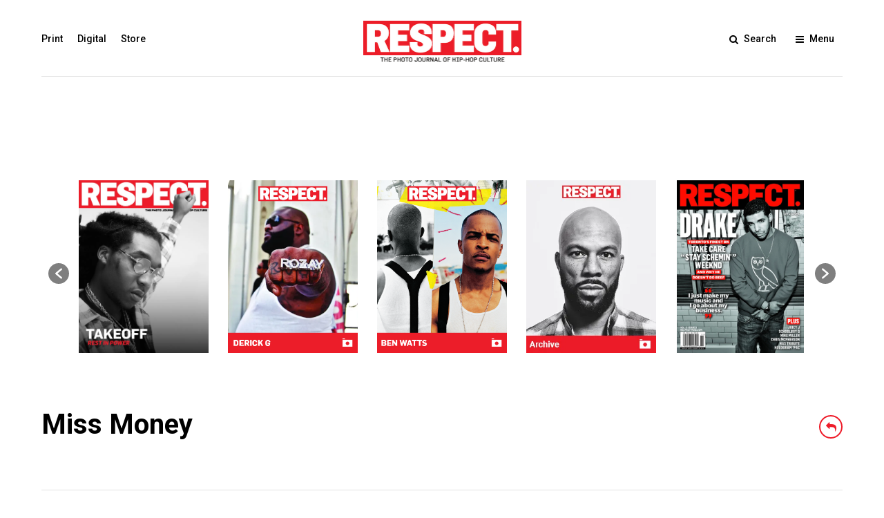

--- FILE ---
content_type: text/html; charset=UTF-8
request_url: https://respect-mag.com/tag/miss-money/
body_size: 13545
content:
<!DOCTYPE html>
<html lang="en-US" >
<head>
<link rel="profile" href="https://gmpg.org/xfn/11" />
<link rel="pingback" href="https://respect-mag.com/xmlrpc.php" />
<!-- Global site tag (gtag.js) - Google Analytics -->
<script async src="https://www.googletagmanager.com/gtag/js?id=UA-30645438-1"></script>
<script>
window.dataLayer = window.dataLayer || [];
function gtag(){dataLayer.push(arguments);}
gtag('js', new Date());
gtag('config', 'UA-30645438-1');
</script>
<script async src="//pagead2.googlesyndication.com/pagead/js/adsbygoogle.js"></script>
<script>
(adsbygoogle = window.adsbygoogle || []).push({
google_ad_client: "ca-pub-6663449431820094",
enable_page_level_ads: true
});
</script>
<script async src="https://securepubads.g.doubleclick.net/tag/js/gpt.js"></script>
<script>
window.googletag = window.googletag || {cmd: []};
googletag.cmd.push(function() {
googletag.defineSlot('/5308475/300x600_ros', [300, 600], 'div-gpt-ad-1623537474263-0').addService(googletag.pubads());
googletag.pubads().enableSingleRequest();
googletag.enableServices();
});
</script>
<script async src="https://securepubads.g.doubleclick.net/tag/js/gpt.js"></script>
<script>
window.googletag = window.googletag || {cmd: []};
googletag.cmd.push(function() {
googletag.defineSlot('/5308475/300x250_btf_ros', [300, 250], 'div-gpt-ad-1623539248624-0').addService(googletag.pubads());
googletag.pubads().enableSingleRequest();
googletag.enableServices();
});
</script>
<meta name='robots' content='index, follow, max-image-preview:large, max-snippet:-1, max-video-preview:-1' />
<style>img:is([sizes="auto" i], [sizes^="auto," i]) { contain-intrinsic-size: 3000px 1500px }</style>
<!-- This site is optimized with the Yoast SEO plugin v19.10 - https://yoast.com/wordpress/plugins/seo/ -->
<title>Miss Money Archives - RESPECT. | The Photo Journal of Hip-Hop Culture</title>
<link rel="canonical" href="https://respect-mag.com/tag/miss-money/" />
<meta property="og:locale" content="en_US" />
<meta property="og:type" content="article" />
<meta property="og:title" content="Miss Money Archives - RESPECT. | The Photo Journal of Hip-Hop Culture" />
<meta property="og:url" content="https://respect-mag.com/tag/miss-money/" />
<meta property="og:site_name" content="RESPECT. | The Photo Journal of Hip-Hop Culture" />
<meta name="twitter:card" content="summary_large_image" />
<meta name="twitter:site" content="@respectmag" />
<script type="application/ld+json" class="yoast-schema-graph">{"@context":"https://schema.org","@graph":[{"@type":"CollectionPage","@id":"https://respect-mag.com/tag/miss-money/","url":"https://respect-mag.com/tag/miss-money/","name":"Miss Money Archives - RESPECT. | The Photo Journal of Hip-Hop Culture","isPartOf":{"@id":"https://respect-mag.com/#website"},"primaryImageOfPage":{"@id":"https://respect-mag.com/tag/miss-money/#primaryimage"},"image":{"@id":"https://respect-mag.com/tag/miss-money/#primaryimage"},"thumbnailUrl":"https://i0.wp.com/respect-mag.com/wp-content/uploads/2020/03/0D13F8F3-A080-4B46-A9DF-ADF3B9356FA1.jpeg?fit=377%2C377&ssl=1","breadcrumb":{"@id":"https://respect-mag.com/tag/miss-money/#breadcrumb"},"inLanguage":"en-US"},{"@type":"ImageObject","inLanguage":"en-US","@id":"https://respect-mag.com/tag/miss-money/#primaryimage","url":"https://i0.wp.com/respect-mag.com/wp-content/uploads/2020/03/0D13F8F3-A080-4B46-A9DF-ADF3B9356FA1.jpeg?fit=377%2C377&ssl=1","contentUrl":"https://i0.wp.com/respect-mag.com/wp-content/uploads/2020/03/0D13F8F3-A080-4B46-A9DF-ADF3B9356FA1.jpeg?fit=377%2C377&ssl=1","width":377,"height":377},{"@type":"BreadcrumbList","@id":"https://respect-mag.com/tag/miss-money/#breadcrumb","itemListElement":[{"@type":"ListItem","position":1,"name":"Home","item":"https://respect-mag.com/"},{"@type":"ListItem","position":2,"name":"Miss Money"}]},{"@type":"WebSite","@id":"https://respect-mag.com/#website","url":"https://respect-mag.com/","name":"RESPECT. | The Photo Journal of Hip-Hop Culture","description":"The Photo Journal of Hip-Hop Culture","publisher":{"@id":"https://respect-mag.com/#organization"},"potentialAction":[{"@type":"SearchAction","target":{"@type":"EntryPoint","urlTemplate":"https://respect-mag.com/?s={search_term_string}"},"query-input":"required name=search_term_string"}],"inLanguage":"en-US"},{"@type":"Organization","@id":"https://respect-mag.com/#organization","name":"RESPECT. Magazine","url":"https://respect-mag.com/","logo":{"@type":"ImageObject","inLanguage":"en-US","@id":"https://respect-mag.com/#/schema/logo/image/","url":"https://i0.wp.com/respect-mag.com/wp-content/uploads/2018/09/respectlogo-e1591065274392.jpg?fit=300%2C65&ssl=1","contentUrl":"https://i0.wp.com/respect-mag.com/wp-content/uploads/2018/09/respectlogo-e1591065274392.jpg?fit=300%2C65&ssl=1","width":300,"height":65,"caption":"RESPECT. Magazine"},"image":{"@id":"https://respect-mag.com/#/schema/logo/image/"},"sameAs":["https://www.instagram.com/respectthemag/","https://www.linkedin.com/company/respect.-magazine/","https://www.youtube.com/RESPECTMagazine","https://www.facebook.com/respectmag/","https://twitter.com/respectmag"]}]}</script>
<!-- / Yoast SEO plugin. -->
<link rel='dns-prefetch' href='//secure.gravatar.com' />
<link rel='dns-prefetch' href='//fonts.googleapis.com' />
<link rel='dns-prefetch' href='//v0.wordpress.com' />
<link rel='dns-prefetch' href='//c0.wp.com' />
<link rel='dns-prefetch' href='//i0.wp.com' />
<link rel="alternate" type="application/rss+xml" title="RESPECT. | The Photo Journal of Hip-Hop Culture &raquo; Feed" href="https://respect-mag.com/feed/" />
<link rel="alternate" type="application/rss+xml" title="RESPECT. | The Photo Journal of Hip-Hop Culture &raquo; Comments Feed" href="https://respect-mag.com/comments/feed/" />
<meta name="viewport" content="width=device-width, initial-scale=1, maximum-scale=1" /><meta name="format-detection" content="telephone=no"><link rel="alternate" type="application/rss+xml" title="RESPECT. | The Photo Journal of Hip-Hop Culture &raquo; Miss Money Tag Feed" href="https://respect-mag.com/tag/miss-money/feed/" />
<link rel='stylesheet' id='wp-block-library-css' href='https://c0.wp.com/c/6.8.3/wp-includes/css/dist/block-library/style.min.css' type='text/css' media='all' />
<style id='wp-block-library-inline-css' type='text/css'>
.has-text-align-justify{text-align:justify;}
</style>
<style id='classic-theme-styles-inline-css' type='text/css'>
/*! This file is auto-generated */
.wp-block-button__link{color:#fff;background-color:#32373c;border-radius:9999px;box-shadow:none;text-decoration:none;padding:calc(.667em + 2px) calc(1.333em + 2px);font-size:1.125em}.wp-block-file__button{background:#32373c;color:#fff;text-decoration:none}
</style>
<link rel='stylesheet' id='mediaelement-css' href='https://c0.wp.com/c/6.8.3/wp-includes/js/mediaelement/mediaelementplayer-legacy.min.css' type='text/css' media='all' />
<link rel='stylesheet' id='wp-mediaelement-css' href='https://c0.wp.com/c/6.8.3/wp-includes/js/mediaelement/wp-mediaelement.min.css' type='text/css' media='all' />
<style id='global-styles-inline-css' type='text/css'>
:root{--wp--preset--aspect-ratio--square: 1;--wp--preset--aspect-ratio--4-3: 4/3;--wp--preset--aspect-ratio--3-4: 3/4;--wp--preset--aspect-ratio--3-2: 3/2;--wp--preset--aspect-ratio--2-3: 2/3;--wp--preset--aspect-ratio--16-9: 16/9;--wp--preset--aspect-ratio--9-16: 9/16;--wp--preset--color--black: #000000;--wp--preset--color--cyan-bluish-gray: #abb8c3;--wp--preset--color--white: #ffffff;--wp--preset--color--pale-pink: #f78da7;--wp--preset--color--vivid-red: #cf2e2e;--wp--preset--color--luminous-vivid-orange: #ff6900;--wp--preset--color--luminous-vivid-amber: #fcb900;--wp--preset--color--light-green-cyan: #7bdcb5;--wp--preset--color--vivid-green-cyan: #00d084;--wp--preset--color--pale-cyan-blue: #8ed1fc;--wp--preset--color--vivid-cyan-blue: #0693e3;--wp--preset--color--vivid-purple: #9b51e0;--wp--preset--gradient--vivid-cyan-blue-to-vivid-purple: linear-gradient(135deg,rgba(6,147,227,1) 0%,rgb(155,81,224) 100%);--wp--preset--gradient--light-green-cyan-to-vivid-green-cyan: linear-gradient(135deg,rgb(122,220,180) 0%,rgb(0,208,130) 100%);--wp--preset--gradient--luminous-vivid-amber-to-luminous-vivid-orange: linear-gradient(135deg,rgba(252,185,0,1) 0%,rgba(255,105,0,1) 100%);--wp--preset--gradient--luminous-vivid-orange-to-vivid-red: linear-gradient(135deg,rgba(255,105,0,1) 0%,rgb(207,46,46) 100%);--wp--preset--gradient--very-light-gray-to-cyan-bluish-gray: linear-gradient(135deg,rgb(238,238,238) 0%,rgb(169,184,195) 100%);--wp--preset--gradient--cool-to-warm-spectrum: linear-gradient(135deg,rgb(74,234,220) 0%,rgb(151,120,209) 20%,rgb(207,42,186) 40%,rgb(238,44,130) 60%,rgb(251,105,98) 80%,rgb(254,248,76) 100%);--wp--preset--gradient--blush-light-purple: linear-gradient(135deg,rgb(255,206,236) 0%,rgb(152,150,240) 100%);--wp--preset--gradient--blush-bordeaux: linear-gradient(135deg,rgb(254,205,165) 0%,rgb(254,45,45) 50%,rgb(107,0,62) 100%);--wp--preset--gradient--luminous-dusk: linear-gradient(135deg,rgb(255,203,112) 0%,rgb(199,81,192) 50%,rgb(65,88,208) 100%);--wp--preset--gradient--pale-ocean: linear-gradient(135deg,rgb(255,245,203) 0%,rgb(182,227,212) 50%,rgb(51,167,181) 100%);--wp--preset--gradient--electric-grass: linear-gradient(135deg,rgb(202,248,128) 0%,rgb(113,206,126) 100%);--wp--preset--gradient--midnight: linear-gradient(135deg,rgb(2,3,129) 0%,rgb(40,116,252) 100%);--wp--preset--font-size--small: 13px;--wp--preset--font-size--medium: 20px;--wp--preset--font-size--large: 36px;--wp--preset--font-size--x-large: 42px;--wp--preset--spacing--20: 0.44rem;--wp--preset--spacing--30: 0.67rem;--wp--preset--spacing--40: 1rem;--wp--preset--spacing--50: 1.5rem;--wp--preset--spacing--60: 2.25rem;--wp--preset--spacing--70: 3.38rem;--wp--preset--spacing--80: 5.06rem;--wp--preset--shadow--natural: 6px 6px 9px rgba(0, 0, 0, 0.2);--wp--preset--shadow--deep: 12px 12px 50px rgba(0, 0, 0, 0.4);--wp--preset--shadow--sharp: 6px 6px 0px rgba(0, 0, 0, 0.2);--wp--preset--shadow--outlined: 6px 6px 0px -3px rgba(255, 255, 255, 1), 6px 6px rgba(0, 0, 0, 1);--wp--preset--shadow--crisp: 6px 6px 0px rgba(0, 0, 0, 1);}:where(.is-layout-flex){gap: 0.5em;}:where(.is-layout-grid){gap: 0.5em;}body .is-layout-flex{display: flex;}.is-layout-flex{flex-wrap: wrap;align-items: center;}.is-layout-flex > :is(*, div){margin: 0;}body .is-layout-grid{display: grid;}.is-layout-grid > :is(*, div){margin: 0;}:where(.wp-block-columns.is-layout-flex){gap: 2em;}:where(.wp-block-columns.is-layout-grid){gap: 2em;}:where(.wp-block-post-template.is-layout-flex){gap: 1.25em;}:where(.wp-block-post-template.is-layout-grid){gap: 1.25em;}.has-black-color{color: var(--wp--preset--color--black) !important;}.has-cyan-bluish-gray-color{color: var(--wp--preset--color--cyan-bluish-gray) !important;}.has-white-color{color: var(--wp--preset--color--white) !important;}.has-pale-pink-color{color: var(--wp--preset--color--pale-pink) !important;}.has-vivid-red-color{color: var(--wp--preset--color--vivid-red) !important;}.has-luminous-vivid-orange-color{color: var(--wp--preset--color--luminous-vivid-orange) !important;}.has-luminous-vivid-amber-color{color: var(--wp--preset--color--luminous-vivid-amber) !important;}.has-light-green-cyan-color{color: var(--wp--preset--color--light-green-cyan) !important;}.has-vivid-green-cyan-color{color: var(--wp--preset--color--vivid-green-cyan) !important;}.has-pale-cyan-blue-color{color: var(--wp--preset--color--pale-cyan-blue) !important;}.has-vivid-cyan-blue-color{color: var(--wp--preset--color--vivid-cyan-blue) !important;}.has-vivid-purple-color{color: var(--wp--preset--color--vivid-purple) !important;}.has-black-background-color{background-color: var(--wp--preset--color--black) !important;}.has-cyan-bluish-gray-background-color{background-color: var(--wp--preset--color--cyan-bluish-gray) !important;}.has-white-background-color{background-color: var(--wp--preset--color--white) !important;}.has-pale-pink-background-color{background-color: var(--wp--preset--color--pale-pink) !important;}.has-vivid-red-background-color{background-color: var(--wp--preset--color--vivid-red) !important;}.has-luminous-vivid-orange-background-color{background-color: var(--wp--preset--color--luminous-vivid-orange) !important;}.has-luminous-vivid-amber-background-color{background-color: var(--wp--preset--color--luminous-vivid-amber) !important;}.has-light-green-cyan-background-color{background-color: var(--wp--preset--color--light-green-cyan) !important;}.has-vivid-green-cyan-background-color{background-color: var(--wp--preset--color--vivid-green-cyan) !important;}.has-pale-cyan-blue-background-color{background-color: var(--wp--preset--color--pale-cyan-blue) !important;}.has-vivid-cyan-blue-background-color{background-color: var(--wp--preset--color--vivid-cyan-blue) !important;}.has-vivid-purple-background-color{background-color: var(--wp--preset--color--vivid-purple) !important;}.has-black-border-color{border-color: var(--wp--preset--color--black) !important;}.has-cyan-bluish-gray-border-color{border-color: var(--wp--preset--color--cyan-bluish-gray) !important;}.has-white-border-color{border-color: var(--wp--preset--color--white) !important;}.has-pale-pink-border-color{border-color: var(--wp--preset--color--pale-pink) !important;}.has-vivid-red-border-color{border-color: var(--wp--preset--color--vivid-red) !important;}.has-luminous-vivid-orange-border-color{border-color: var(--wp--preset--color--luminous-vivid-orange) !important;}.has-luminous-vivid-amber-border-color{border-color: var(--wp--preset--color--luminous-vivid-amber) !important;}.has-light-green-cyan-border-color{border-color: var(--wp--preset--color--light-green-cyan) !important;}.has-vivid-green-cyan-border-color{border-color: var(--wp--preset--color--vivid-green-cyan) !important;}.has-pale-cyan-blue-border-color{border-color: var(--wp--preset--color--pale-cyan-blue) !important;}.has-vivid-cyan-blue-border-color{border-color: var(--wp--preset--color--vivid-cyan-blue) !important;}.has-vivid-purple-border-color{border-color: var(--wp--preset--color--vivid-purple) !important;}.has-vivid-cyan-blue-to-vivid-purple-gradient-background{background: var(--wp--preset--gradient--vivid-cyan-blue-to-vivid-purple) !important;}.has-light-green-cyan-to-vivid-green-cyan-gradient-background{background: var(--wp--preset--gradient--light-green-cyan-to-vivid-green-cyan) !important;}.has-luminous-vivid-amber-to-luminous-vivid-orange-gradient-background{background: var(--wp--preset--gradient--luminous-vivid-amber-to-luminous-vivid-orange) !important;}.has-luminous-vivid-orange-to-vivid-red-gradient-background{background: var(--wp--preset--gradient--luminous-vivid-orange-to-vivid-red) !important;}.has-very-light-gray-to-cyan-bluish-gray-gradient-background{background: var(--wp--preset--gradient--very-light-gray-to-cyan-bluish-gray) !important;}.has-cool-to-warm-spectrum-gradient-background{background: var(--wp--preset--gradient--cool-to-warm-spectrum) !important;}.has-blush-light-purple-gradient-background{background: var(--wp--preset--gradient--blush-light-purple) !important;}.has-blush-bordeaux-gradient-background{background: var(--wp--preset--gradient--blush-bordeaux) !important;}.has-luminous-dusk-gradient-background{background: var(--wp--preset--gradient--luminous-dusk) !important;}.has-pale-ocean-gradient-background{background: var(--wp--preset--gradient--pale-ocean) !important;}.has-electric-grass-gradient-background{background: var(--wp--preset--gradient--electric-grass) !important;}.has-midnight-gradient-background{background: var(--wp--preset--gradient--midnight) !important;}.has-small-font-size{font-size: var(--wp--preset--font-size--small) !important;}.has-medium-font-size{font-size: var(--wp--preset--font-size--medium) !important;}.has-large-font-size{font-size: var(--wp--preset--font-size--large) !important;}.has-x-large-font-size{font-size: var(--wp--preset--font-size--x-large) !important;}
:where(.wp-block-post-template.is-layout-flex){gap: 1.25em;}:where(.wp-block-post-template.is-layout-grid){gap: 1.25em;}
:where(.wp-block-columns.is-layout-flex){gap: 2em;}:where(.wp-block-columns.is-layout-grid){gap: 2em;}
:root :where(.wp-block-pullquote){font-size: 1.5em;line-height: 1.6;}
</style>
<link rel='stylesheet' id='mashsb-styles-css' href='//respect-mag.com/wp-content/cache/wpfc-minified/mmfzrz6e/bj60b.css' type='text/css' media='all' />
<style id='mashsb-styles-inline-css' type='text/css'>
.mashsb-count {color:#cccccc;}@media only screen and (min-width:568px){.mashsb-buttons a {min-width: 177px;}}
</style>
<link rel='stylesheet' id='wpos-slick-style-css' href='//respect-mag.com/wp-content/cache/wpfc-minified/g26cd44f/bj60b.css' type='text/css' media='all' />
<link rel='stylesheet' id='wpls-public-style-css' href='//respect-mag.com/wp-content/cache/wpfc-minified/kqgxme68/bj60b.css' type='text/css' media='all' />
<link rel='stylesheet' id='grandmagazine-reset-css-css' href='//respect-mag.com/wp-content/cache/wpfc-minified/7j6efw2l/bj60b.css' type='text/css' media='all' />
<link rel='stylesheet' id='grandmagazine-wordpress-css-css' href='//respect-mag.com/wp-content/cache/wpfc-minified/q9nx4o8v/bj60b.css' type='text/css' media='all' />
<link rel='stylesheet' id='grandmagazine-animation-css' href='//respect-mag.com/wp-content/cache/wpfc-minified/88ei7hbi/bj60b.css' type='text/css' media='all' />
<link rel='stylesheet' id='magnific-css' href='//respect-mag.com/wp-content/cache/wpfc-minified/jlq1gl1q/bj60b.css' type='text/css' media='all' />
<link rel='stylesheet' id='grandmagazine-jquery-ui-css-css' href='//respect-mag.com/wp-content/cache/wpfc-minified/7j9or9yn/bj60b.css' type='text/css' media='all' />
<link rel='stylesheet' id='flexslider-css' href='//respect-mag.com/wp-content/cache/wpfc-minified/qve6kkwl/bj60b.css' type='text/css' media='all' />
<link rel='stylesheet' id='tooltipster-css' href='//respect-mag.com/wp-content/cache/wpfc-minified/mnmlme6r/bj60b.css' type='text/css' media='all' />
<link rel='stylesheet' id='grandmagazine-screen-css-css' href='//respect-mag.com/wp-content/cache/wpfc-minified/g51ccfkq/bj60b.css' type='text/css' media='all' />
<link rel='stylesheet' id='grandmagazine-fonts-css' href='https://fonts.googleapis.com/css?family=Roboto%3A300%2C400%2C500%2C600%2C700%7CPoppins%3A300%2C400%2C500%2C600%2C700&#038;subset=latin%2Ccyrillic-ext%2Cgreek-ext%2Ccyrillic' type='text/css' media='all' />
<link rel='stylesheet' id='fontawesome-css' href='//respect-mag.com/wp-content/cache/wpfc-minified/loymlncx/bj60b.css' type='text/css' media='all' />
<link rel='stylesheet' id='grandmagazine-script-custom-css-css' href='//respect-mag.com/wp-content/cache/wpfc-minified/q1um95z/bj60b.css' type='text/css' media='all' />
<link rel='stylesheet' id='slb_core-css' href='//respect-mag.com/wp-content/cache/wpfc-minified/lozp0ir9/bj60b.css' type='text/css' media='all' />
<link rel='stylesheet' id='grandmagazine-script-responsive-css-css' href='//respect-mag.com/wp-content/cache/wpfc-minified/loeh7lhv/bj60b.css' type='text/css' media='all' />
<link rel='stylesheet' id='kirki_google_fonts-css' href='https://fonts.googleapis.com/css?family=Roboto%3A700%2C500%2C500%2C500%2C100%2C100italic%2C300%2C300italic%2Cregular%2Citalic%2C500%2C500italic%2C700%2C700italic%2C900%2C900italic%7CPoppins%3A500%2C500%2C500%2C100%2C100italic%2C200%2C200italic%2C300%2C300italic%2Cregular%2Citalic%2C500%2C500italic%2C600%2C600italic%2C700%2C700italic%2C800%2C800italic%2C900%2C900italic&#038;subset' type='text/css' media='all' />
<link rel='stylesheet' id='kirki-styles-global-css' href='//respect-mag.com/wp-content/themes/RESPECT2.0/modules/kirki/assets/css/kirki-styles.css' type='text/css' media='all' />
<style id='kirki-styles-global-inline-css' type='text/css'>
body, input[type=text], input[type=email], input[type=url], input[type=password], textarea{font-family:Roboto, Helvetica, Arial, sans-serif;}body, input[type=text], input[type=password], input[type=email], input[type=url], input[type=date], textarea{font-size:15px;}h1, h2, h3, h4, h5, h6, h7, .page_tagline, .author_label, blockquote, #post_filter li a{font-family:Roboto, Helvetica, Arial, sans-serif;}h1, h2, h3, h4, h5, h6, h7{font-weight:700;letter-spacing:0px;}h1{font-size:34px;}h2{font-size:30px;}h3{font-size:26px;}h4{font-size:22px;}h5{font-size:18px;}h6{font-size:16px;}.post_info_cat a, #post_info_bar #post_indicator, #post_filter li a.filter_active, .post_circle_thumb .popular_order, .post_share_text, .post_excerpt.post_tag a:hover{background:#ee1c29;}#page_content_wrapper .sidebar .content .sidebar_widget li.widget_mc4wp_form_widget h2.widgettitle, #footer ul.sidebar_widget > li.widget_mc4wp_form_widget h2.widgettitle, .mobile_menu_wrapper .sidebar_wrapper .sidebar .content .sidebar_widget li.widget_mc4wp_form_widget h2.widgettitle, .mashsb-count, #page_caption .return_home, blockquote:before{color:#ee1c29;}#page_caption .return_home, .post_share_text, blockquote:after, blockquote:after, .post_excerpt.post_tag a:hover{border-color:#ee1c29;}body, #gallery_lightbox h2, .slider_wrapper .gallery_image_caption h2, .post_info a{color:#0a0a0a;}::selection{background-color:#0a0a0a;}a, .post_header h5 a:hover, .post_header h3 a:hover, .post_header.grid h6 a:hover, .post_header.fullwidth h4 a:hover, .post_header h5 a:hover{color:#ee1c29;}.post_info_cat a:hover{background:#ee1c29;}a:hover, a:active, .post_info_comment a i{color:#ee1c29;}h1, h2, h3, h4, h5, pre, code, tt, blockquote, .post_header h5 a, .post_header h3 a, .post_header.grid h6 a, .post_header.fullwidth h4 a, .post_header h5 a, blockquote, .site_loading_logo_item i, .post_excerpt.post_tag a, .readmore, #autocomplete li:not(.view_all) a, .browse_category_wrapper li a .browse_category_name{color:#000000;}#social_share_wrapper, hr, #social_share_wrapper, .post.type-post, .comment .right, .widget_tag_cloud div a, .meta-tags a, .tag_cloud a, #footer, #post_more_wrapper, #page_content_wrapper .inner .sidebar_wrapper ul.sidebar_widget li.widget_nav_menu ul.menu li.current-menu-item a, .page_content_wrapper .inner .sidebar_wrapper ul.sidebar_widget li.widget_nav_menu ul.menu li.current-menu-item a, #autocomplete, .page_tagline, .fullwidth_comment_wrapper, #page_content_wrapper .sidebar .content .sidebar_widget li h2.widgettitle, h2.widgettitle, h5.widgettitle, .pagination, .loaded_no_results, .loading_button_wrapper, #page_caption, .comment{border-color:#e1e1e1;}input[type=text], input[type=password], input[type=email], input[type=url], textarea{background-color:#EFEFEF;color:#444444;border-color:#EFEFEF;}input[type=text]:focus, input[type=password]:focus, input[type=email]:focus, input[type=url]:focus, textarea:focus{border-color:#f0f0f0;background:#f0f0f0;}input[type=submit], input[type=button], a.button, .button{font-family:Poppins, Helvetica, Arial, sans-serif;}input[type=submit], input[type=button], a.button, .button, .pagination a:hover, #toTop, #close_mobile_menu, #close_search, #close_browse, .woocommerce #respond input#submit.alt, .woocommerce a.button.alt, .woocommerce button.button.alt, .woocommerce input.button.alt{background-color:#ee1c29;}.readmore:hover{border-color:#ee1c29;color:#ee1c29;}input[type=submit], input[type=button], a.button, .button, #toTop, #close_mobile_menu, #close_search, #close_browse, .woocommerce #respond input#submit.alt, .woocommerce a.button.alt, .woocommerce button.button.alt, .woocommerce input.button.alt{color:#ffffff;border-color:#ee1c29;}.frame_top, .frame_bottom, .frame_left, .frame_right{background:#000000;}#menu_wrapper .nav ul li a, #menu_wrapper div .nav li > a, #logo_right_button a{font-family:Roboto, Helvetica, Arial, sans-serif;font-size:14px;font-weight:500;letter-spacing:0px;text-transform:none;color:#000000;}#menu_wrapper .nav ul li a.hover, #menu_wrapper .nav ul li a:hover, #menu_wrapper div .nav li a.hover, #menu_wrapper div .nav li a:hover{color:#ee1c29;}#menu_wrapper div .nav > li.current-menu-item > a, #menu_wrapper div .nav > li.current-menu-parent > a, #menu_wrapper div .nav > li.current-menu-ancestor > a{color:#ee1c29;}.top_bar{background:#ffffff;}#menu_wrapper .nav ul li ul li a, #menu_wrapper div .nav li ul li a, #menu_wrapper div .nav li.current-menu-parent ul li a{font-size:12px;font-weight:500;letter-spacing:0px;text-transform:none;color:#000000;}#menu_wrapper .nav ul li ul li a:hover, #menu_wrapper div .nav li ul li a:hover, #menu_wrapper div .nav li.current-menu-parent ul li a:hover, #menu_wrapper .nav ul li.megamenu ul li ul li a:hover, #menu_wrapper div .nav li.megamenu ul li ul li a:hover, #menu_wrapper .nav ul li.megamenu ul li ul li a:active, #menu_wrapper div .nav li.megamenu ul li ul li a:active{color:#ee1c29;background:#ffffff;}#menu_wrapper .nav ul li ul, #menu_wrapper div .nav li ul{background:#ffffff;}.above_top_bar{background:#000000;}#top_menu li a, .top_contact_info, .top_contact_info i, .top_contact_info a, .top_contact_info a:hover, .top_contact_info a:active{color:#ffffff;}.mobile_menu_wrapper{background:#ffffff;}.mobile_main_nav li a, #sub_menu li a{font-family:Roboto, Helvetica, Arial, sans-serif;font-size:14px;text-transform:none;letter-spacing:0px;}.mobile_main_nav li a, #sub_menu li a, .mobile_menu_wrapper .sidebar_wrapper a, .mobile_menu_wrapper .sidebar_wrapper{color:#000000;}.mobile_main_nav li a:hover, .mobile_main_nav li a:active, #sub_menu li a:hover, #sub_menu li a:active{color:#ee1c29;}#page_caption{padding-top:50px;padding-bottom:60px;}#page_caption h1{font-size:40px;}#page_caption h1, .post_caption h1{font-weight:700;text-transform:none;letter-spacing:0px;color:#000000;}#page_caption.hasbg, .post_featured_content_bg{height:550px;}.page_tagline{color:#999999;font-size:14px;font-weight:500;letter-spacing:0px;text-transform:none;}#page_content_wrapper .sidebar .content .sidebar_widget li h2.widgettitle, h2.widgettitle, h5.widgettitle{font-family:Roboto, Helvetica, Arial, sans-serif;font-size:12px;font-weight:600;letter-spacing:2px;text-transform:uppercase;color:#000000;}#page_content_wrapper .inner .sidebar_wrapper .sidebar .content, .page_content_wrapper .inner .sidebar_wrapper .sidebar .content{color:#444444;}#page_content_wrapper .inner .sidebar_wrapper a, .page_content_wrapper .inner .sidebar_wrapper a{color:#000000;}#page_content_wrapper .inner .sidebar_wrapper a:hover, #page_content_wrapper .inner .sidebar_wrapper a:active, .page_content_wrapper .inner .sidebar_wrapper a:hover, .page_content_wrapper .inner .sidebar_wrapper a:active{color:#ee1c29;}.footer_bar{background:#000000;}#footer, #copyright, #footer_browse_category, #footer .post_attribute, #footer .comment_date, #footer .post-date, #footer ul.sidebar_widget > li.widget_mc4wp_form_widget{color:#666666;}#copyright, #copyright a, #copyright a:active, #footer a, #footer a:active, #footer h2.widgettitle, #footer_browse_category h2, #footer_browse_category .browse_category_wrapper li a .browse_category_name{color:#ffffff;}#copyright a:hover, #footer a:hover, .social_wrapper ul li a:hover{color:#999999;}.footer_bar_wrapper, .footer_bar, #footer h2.widgettitle, #footer ul.sidebar_widget > li.widget_mc4wp_form_widget, #footer_browse_category{border-color:#333333;}#footer .widget_tag_cloud div a, #footer_browse_category .browse_category_wrapper li a .browse_category_name{background:#333333;}.footer_bar_wrapper .social_wrapper ul li a{color:#ffffff;}.post_icon_hot{background:#ee1c29;}.post_icon_trend{background:#ee1c29;}.post_header:not(.single) h5, body.single-post .post_header_title h1, .post_related strong, .post_info_comment, .pagination a, #page_content_wrapper .sidebar .content .posts.blog li a, .page_content_wrapper .sidebar .content .posts.blog li a, #footer ul.sidebar_widget .posts.blog li a, #autocomplete li strong{font-family:Roboto, Helvetica, Arial, sans-serif;}.post_header:not(.single) h5, body.single-post .post_header_title h1, #page_content_wrapper .posts.blog li a, .page_content_wrapper .posts.blog li a, #page_content_wrapper .sidebar .content .sidebar_widget > li.widget_recent_entries ul li a, #autocomplete li strong, .post_related strong, #footer ul.sidebar_widget .posts.blog li a, li.widget_post_views_counter_list_widget .post-title{text-transform:none;letter-spacing:0px;}.post_info_date, .post_attribute, .comment_date, .post-date, .post_info_comment, .slide_post_excerpt{font-family:Roboto, Helvetica, Arial, sans-serif;}
</style>
<link rel='stylesheet' id='jetpack_css-css' href='https://c0.wp.com/p/jetpack/11.5.1/css/jetpack.css' type='text/css' media='all' />
<script src='//respect-mag.com/wp-content/cache/wpfc-minified/f18wghg2/bj60b.js' type="text/javascript"></script>
<!-- <script type="text/javascript" src="https://respect-mag.com/wp-content/plugins/jquery-manager/assets/js/jquery-2.2.4.min.js" id="jquery-core-js"></script> -->
<!-- <script type="text/javascript" src="https://respect-mag.com/wp-content/plugins/jquery-manager/assets/js/jquery-migrate-1.4.1.min.js" id="jquery-migrate-js"></script> -->
<script type="text/javascript" id="mashsb-js-extra">
/* <![CDATA[ */
var mashsb = {"shares":"0","round_shares":"1","animate_shares":"0","dynamic_buttons":"0","share_url":"https:\/\/respect-mag.com\/2020\/03\/rapstress-miss-money-makes-an-impact-with-pull-up-featuring-boosie-badazz\/","title":"Rapstress+Miss+Money+Makes+An+Impact+With+%E2%80%9CPull+Up%E2%80%9D+Featuring+Boosie+Badazz","image":"https:\/\/respect-mag.com\/wp-content\/uploads\/2020\/03\/0D13F8F3-A080-4B46-A9DF-ADF3B9356FA1.jpeg","desc":"Miss Money has stormed onto the international stage from her humble beginnings in the hood of Hill District, Pittsburgh. Always staying true to her Hill District roots, she achieved international success with her hit song \u2026","hashtag":"respectmag","subscribe":"content","subscribe_url":"","activestatus":"1","singular":"0","twitter_popup":"1","refresh":"0","nonce":"34aaaf6548","postid":"","servertime":"1768109248","ajaxurl":"https:\/\/respect-mag.com\/wp-admin\/admin-ajax.php"};
/* ]]> */
</script>
<script src='//respect-mag.com/wp-content/cache/wpfc-minified/kcu4c8p5/bj60b.js' type="text/javascript"></script>
<!-- <script type="text/javascript" src="https://respect-mag.com/wp-content/plugins/mashsharer/assets/js/mashsb.min.js" id="mashsb-js"></script> -->
<link rel="https://api.w.org/" href="https://respect-mag.com/wp-json/" /><link rel="alternate" title="JSON" type="application/json" href="https://respect-mag.com/wp-json/wp/v2/tags/35001" /><link rel="EditURI" type="application/rsd+xml" title="RSD" href="https://respect-mag.com/xmlrpc.php?rsd" />
<meta name="generator" content="WordPress 6.8.3" />
<style>img#wpstats{display:none}</style>
<meta name="generator" content="Elementor 3.13.1; features: a11y_improvements, additional_custom_breakpoints; settings: css_print_method-internal, google_font-enabled, font_display-auto">
<link rel="icon" href="https://i0.wp.com/respect-mag.com/wp-content/uploads/2018/06/cropped-logologo.png?fit=32%2C32&#038;ssl=1" sizes="32x32" />
<link rel="icon" href="https://i0.wp.com/respect-mag.com/wp-content/uploads/2018/06/cropped-logologo.png?fit=192%2C192&#038;ssl=1" sizes="192x192" />
<link rel="apple-touch-icon" href="https://i0.wp.com/respect-mag.com/wp-content/uploads/2018/06/cropped-logologo.png?fit=180%2C180&#038;ssl=1" />
<meta name="msapplication-TileImage" content="https://i0.wp.com/respect-mag.com/wp-content/uploads/2018/06/cropped-logologo.png?fit=270%2C270&#038;ssl=1" />
<style type="text/css" id="wp-custom-css">.post_img.featured_content {
display: none;
}
.post_info_date {
color: #ff0000;
}
.post_info_date a {
color: #ff0000;
}
iframe#fitvid1 {
width: 100%;
height: 500px;
}
#footer {
color: #ffffff
}
@media screen and (max-width: 500px) { 
.bigad1 { 
display: none; 
}  
}
@media screen and (max-width: 500px) { 
.bigad2 { 
display: none; 
}  
}
@media screen and (min-width: 500px) { 
.smallad { 
display: none; 
}  
}</style></head>
<body data-rsssl=1 class="archive tag tag-miss-money tag-35001 wp-theme-RESPECT20 elementor-default elementor-kit-243168">
<input type="hidden" id="pp_enable_right_click" name="pp_enable_right_click" value="1"/>
<input type="hidden" id="pp_enable_dragging" name="pp_enable_dragging" value="1"/>
<input type="hidden" id="pp_image_path" name="pp_image_path" value="https://respect-mag.com/wp-content/themes/RESPECT2.0/images/"/>
<input type="hidden" id="pp_homepage_url" name="pp_homepage_url" value="https://respect-mag.com/"/>
<input type="hidden" id="pp_ajax_search" name="pp_ajax_search" value="1"/>
<input type="hidden" id="pp_fixed_menu" name="pp_fixed_menu" value="1"/>
<input type="hidden" id="tg_smart_fixed_menu" name="tg_smart_fixed_menu" value="1"/>
<input type="hidden" id="pp_topbar" name="pp_topbar" value=""/>
<input type="hidden" id="tg_blog_slider_layout" name="tg_blog_slider_layout" value=""/>
<input type="hidden" id="pp_back" name="pp_back" value="Back"/>
<input type="hidden" id="tg_sidebar_sticky" name="tg_sidebar_sticky" value="1"/>
<input type="hidden" id="pp_footer_style" name="pp_footer_style" value="1"/>
<!-- Begin mobile menu -->
<div class="mobile_menu_wrapper">    	
<div class="menu-top-menu-container"><ul id="mobile_main_menu" class="mobile_main_nav"><li id="menu-item-269381" class="menu-item menu-item-type-custom menu-item-object-custom menu-item-269381"><a href="https://cover.respect-mag.com/digitalcover/">Digital Back Issues</a></li>
<li id="menu-item-269382" class="menu-item menu-item-type-custom menu-item-object-custom menu-item-has-children menu-item-269382"><a>Store</a>
<ul class="sub-menu">
<li id="menu-item-26747" class="menu-item menu-item-type-custom menu-item-object-custom menu-item-26747"><a href="https://cover.respect-mag.com/print-cover-archive/">Print Back Issues</a></li>
</ul>
</li>
<li id="menu-item-26758" class="menu-item menu-item-type-taxonomy menu-item-object-category menu-item-26758"><a href="https://respect-mag.com/category/art-2/photography-art-2/">Photography</a></li>
<li id="menu-item-162220" class="menu-item menu-item-type-taxonomy menu-item-object-category menu-item-has-children menu-item-162220"><a href="https://respect-mag.com/category/editorial-opinion/">Editorial/Opinion</a>
<ul class="sub-menu">
<li id="menu-item-162221" class="menu-item menu-item-type-taxonomy menu-item-object-category menu-item-162221"><a href="https://respect-mag.com/category/editorial-opinion/features/">Features</a></li>
<li id="menu-item-162222" class="menu-item menu-item-type-taxonomy menu-item-object-category menu-item-162222"><a href="https://respect-mag.com/category/editorial-opinion/reviews/">Reviews</a></li>
</ul>
</li>
<li id="menu-item-162223" class="menu-item menu-item-type-taxonomy menu-item-object-category menu-item-has-children menu-item-162223"><a href="https://respect-mag.com/category/events/">Events</a>
<ul class="sub-menu">
<li id="menu-item-162224" class="menu-item menu-item-type-taxonomy menu-item-object-category menu-item-162224"><a href="https://respect-mag.com/category/events/concerts-2/">Concerts</a></li>
</ul>
</li>
<li id="menu-item-162225" class="menu-item menu-item-type-taxonomy menu-item-object-category menu-item-162225"><a href="https://respect-mag.com/category/interviews/">Interviews</a></li>
<li id="menu-item-26761" class="menu-item menu-item-type-custom menu-item-object-custom menu-item-has-children menu-item-26761"><a href="#">Lifestyle</a>
<ul class="sub-menu">
<li id="menu-item-26762" class="menu-item menu-item-type-taxonomy menu-item-object-category menu-item-26762"><a href="https://respect-mag.com/category/lifestyle/literature/">Literature</a></li>
<li id="menu-item-26764" class="menu-item menu-item-type-taxonomy menu-item-object-category menu-item-26764"><a href="https://respect-mag.com/category/lifestyle/sports-2/">Sports</a></li>
<li id="menu-item-26763" class="menu-item menu-item-type-taxonomy menu-item-object-category menu-item-26763"><a href="https://respect-mag.com/category/lifestyle/technology/">Technology</a></li>
<li id="menu-item-162226" class="menu-item menu-item-type-taxonomy menu-item-object-category menu-item-162226"><a href="https://respect-mag.com/category/lifestyle/tv-movies/">TV/Movies</a></li>
</ul>
</li>
<li id="menu-item-162227" class="menu-item menu-item-type-taxonomy menu-item-object-category menu-item-has-children menu-item-162227"><a href="https://respect-mag.com/category/music/new-music-2/">New Music</a>
<ul class="sub-menu">
<li id="menu-item-162228" class="menu-item menu-item-type-taxonomy menu-item-object-category menu-item-162228"><a href="https://respect-mag.com/category/music/new-music-2/albums-mixtapes/">Albums/Mixtapes</a></li>
</ul>
</li>
<li id="menu-item-162229" class="menu-item menu-item-type-taxonomy menu-item-object-category menu-item-162229"><a href="https://respect-mag.com/category/news-2/">News</a></li>
<li id="menu-item-26945" class="menu-item menu-item-type-taxonomy menu-item-object-category menu-item-has-children menu-item-26945"><a href="https://respect-mag.com/category/style/">Style</a>
<ul class="sub-menu">
<li id="menu-item-26946" class="menu-item menu-item-type-taxonomy menu-item-object-category menu-item-26946"><a href="https://respect-mag.com/category/style/fashion-2/">Fashion</a></li>
</ul>
</li>
<li id="menu-item-162230" class="menu-item menu-item-type-taxonomy menu-item-object-category menu-item-162230"><a href="https://respect-mag.com/category/videos/">Videos</a></li>
</ul></div>		
<!-- Begin side menu sidebar -->
<div class="page_content_wrapper">
<div class="sidebar_wrapper">
<div class="sidebar">
<div class="content">
<ul class="sidebar_widget">
<li id="text-55" class="widget widget_text">			<div class="textwidget"><p><a href="https://respectmag.shop/collections/respect-magazine-logo-collection/products/respect-10th-anniversary-collectors-edition"><img fetchpriority="high" decoding="async" class="alignnone wp-image-274838 size-full" src="https://i0.wp.com/respect-mag.com/wp-content/uploads/2022/09/decade.jpeg?resize=828%2C1307&#038;ssl=1" alt="" width="828" height="1307" data-recalc-dims="1" /></a></p>
</div>
</li>
</ul>
</div>
</div>
</div>
</div>
<!-- End side menu sidebar -->
</div>
<!-- End mobile menu -->
<!-- Begin template wrapper -->
<div id="wrapper" class="">
<div class="header_style_wrapper">
<!-- End top bar -->
<div class="top_bar">
<div class="standard_wrapper">
<!-- Begin logo -->
<div id="logo_wrapper">
<div id="logo_normal" class="logo_container">
<div class="logo_align">
<a id="custom_logo" class="logo_wrapper" href="https://respect-mag.com/">
<img src="https://respect-mag.com/wp-content/uploads/2022/11/logotag.png" alt="" width="229" height="65"/>
</a>
</div>
</div>
<div id="logo_transparent" class="logo_container">
<div class="logo_align">
<a id="custom_logo_transparent" class="logo_wrapper" href="https://respect-mag.com/">
<img src="https://respect-mag.com/wp-content/uploads/2022/11/logotag.png" alt="" width="229" height="65"/>
</a>
</div>
</div>
<!-- End logo -->
</div>
<div id="menu_wrapper">
<div id="nav_wrapper">
<div class="nav_wrapper_inner">
<div id="menu_border_wrapper">
<div class="menu-short-menu-container"><ul id="main_menu" class="nav"><li id="menu-item-189526" class="menu-item menu-item-type-custom menu-item-object-custom menu-item-189526"><a href="https://cover.respect-mag.com/print-cover-archive/">Print</a></li>
<li id="menu-item-269257" class="menu-item menu-item-type-custom menu-item-object-custom menu-item-269257"><a href="https://cover.respect-mag.com/digitalcover/">Digital</a></li>
<li id="menu-item-269258" class="menu-item menu-item-type-custom menu-item-object-custom menu-item-269258"><a href="http://respectmag.shop/">Store</a></li>
</ul></div>	        		</div>
</div>
</div>
<!-- End main nav -->
<!-- Begin right corner buttons -->
<div id="logo_right_button">
<a href="javascript:;" id="search_icon">
<i class="fa fa-search"></i>
<span class="logo_right_title">Search</span>
</a>
<a href="javascript:;" id="mobile_nav_icon">
<i class="fa fa-bars"></i>
<span class="logo_right_title">Menu</span>
</a>
</div>
<!-- End right corner buttons -->
</div>
</div>
</div>
</div>
<!-- Begin search content -->
<div id="search_wrapper" class="overlay_background">
<a id="close_search" href="javascript:;"><i class="fa fa-close"></i></a>
<div class="overlay_background_wrapper">
<div class="overlay_background_content">
<div class="overlay_background_content_inner">
<h2>Search</h2>
<form role="search" method="get" name="searchform" id="searchform" action="https://respect-mag.com//">
<input type="text" value="" name="s" id="s" autocomplete="off" placeholder="Type keywords and hit enter"/>
<div id="search_loading_wrapper"><div class="loading_indicator"></div></div>
<div id="autocomplete"></div>
</form>
</div>
</div>
</div>
</div>
<!-- End search content -->
<!-- Begin browse content -->
<div id="browse_wrapper" class="overlay_background">
<a id="close_browse" href="javascript:;"><i class="fa fa-close"></i></a>
<div class="overlay_background_wrapper">
<div class="overlay_background_content">
<div class="overlay_background_content_inner">
<div id="browse_category">
<h2>Browse</h2>
<div class="page_tagline">News collects all the stories you want to read</div>
<ul class="browse_category_wrapper">
<li class="one_sixth">
<a href="https://respect-mag.com/category/events/">
<img src="https://i0.wp.com/respect-mag.com/wp-content/uploads/2018/06/0I2A7673-1.jpg?resize=150%2C100&#038;ssl=1" alt="Events"/>
<div class="browse_category_name">
Events										</div>
</a>
</li>
<li class="one_sixth">
<a href="https://respect-mag.com/category/interviews/">
<img src="https://i0.wp.com/respect-mag.com/wp-content/uploads/2018/06/J-Cole-Angie-Martinez-1.jpg?resize=150%2C100&#038;ssl=1" alt="Interviews"/>
<div class="browse_category_name">
Interviews										</div>
</a>
</li>
<li class="one_sixth">
<a href="https://respect-mag.com/category/music/">
<img src="https://i0.wp.com/respect-mag.com/wp-content/uploads/2018/06/jay-rock-win-1-1.jpg?resize=150%2C100&#038;ssl=1" alt="Music"/>
<div class="browse_category_name">
Music										</div>
</a>
</li>
<li class="one_sixth">
<a href="https://respect-mag.com/category/news-2/">
<img src="https://i0.wp.com/respect-mag.com/wp-content/uploads/2018/06/101077710_gettyimages-629490050-1.jpg?resize=150%2C100&#038;ssl=1" alt="News"/>
<div class="browse_category_name">
News										</div>
</a>
</li>
<li class="one_sixth">
<a href="https://respect-mag.com/category/style/">
<img src="https://i0.wp.com/respect-mag.com/wp-content/uploads/2018/06/AP9976_LATPAIR.jpg?resize=150%2C100&#038;ssl=1" alt="Style"/>
<div class="browse_category_name">
Style										</div>
</a>
</li>
<li class="one_sixth">
<a href="https://respect-mag.com/category/videos/">
<img src="https://i0.wp.com/respect-mag.com/wp-content/uploads/2018/06/drake-gods-plan.jpg?resize=150%2C100&#038;ssl=1" alt="Videos"/>
<div class="browse_category_name">
Videos										</div>
</a>
</li>
</ul>
</div>
<br class="clear"/><br/>
<div id="browse_author">
<h3>Editors</h3>
<ul class="browse_author_wrapper">
<li class="one_sixth">
<a href="https://respect-mag.com/author/sheena/">
<span class="gravatar"><img alt='' src='https://secure.gravatar.com/avatar/2edda10e3dd26dd9abd08138b1e35a85e3cbf69d74383475ab13c79ba6a64b89?s=150&#038;d=mm&#038;r=g' srcset='https://secure.gravatar.com/avatar/2edda10e3dd26dd9abd08138b1e35a85e3cbf69d74383475ab13c79ba6a64b89?s=300&#038;d=mm&#038;r=g 2x' class='avatar avatar-150 photo' height='150' width='150' decoding='async'/></span>
<div class="display_name">Sheena</div>
</a>
</li>
</ul>
</div>
</div>
</div>
</div>
</div>
<!-- End browse content -->
<div class="coverslider">		<style>
#wpls-logo-showcase-slider-1 .wpls-fix-box,
#wpls-logo-showcase-slider-1 .wpls-fix-box img.wp-post-image{max-height:250px; }
</style>
<div class="wpls-wrap wpls-logo-showcase-slider-wrp wpls-logo-clearfix wpls-design-1 " data-conf="{&quot;slides_column&quot;:&quot;5&quot;,&quot;slides_scroll&quot;:1,&quot;dots&quot;:&quot;true&quot;,&quot;arrows&quot;:&quot;true&quot;,&quot;autoplay&quot;:&quot;true&quot;,&quot;autoplay_interval&quot;:3000,&quot;loop&quot;:&quot;true&quot;,&quot;rtl&quot;:&quot;false&quot;,&quot;speed&quot;:800,&quot;center_mode&quot;:&quot;false&quot;,&quot;lazyload&quot;:&quot;&quot;}">
<div class="wpls-logo-showcase logo_showcase wpls-logo-slider  sliderimage_hide_border " id="wpls-logo-showcase-slider-1" >
<div class="wpls-logo-cnt">
<div class="wpls-fix-box">
<a href="http://cover.respect-mag.com/nipsey-hussle" target="_self">
<img class="wp-post-image"  src="https://i0.wp.com/respect-mag.com/wp-content/uploads/2022/09/nipseyfinal.jpg?fit=1170%2C1462&#038;ssl=1" alt="" />
</a>
</div>
</div><div class="wpls-logo-cnt">
<div class="wpls-fix-box">
<a href="https://cover.respect-mag.com/a-respect-tribute-to-takeoff/" target="_self">
<img class="wp-post-image"  src="https://i0.wp.com/respect-mag.com/wp-content/uploads/2022/11/takeoffrespect.jpg?fit=800%2C1065&#038;ssl=1" alt="" />
</a>
</div>
</div><div class="wpls-logo-cnt">
<div class="wpls-fix-box">
<a href="https://cover.respect-mag.com/cash-money-lens-man-derick-g/" target="_self">
<img class="wp-post-image"  src="https://i0.wp.com/respect-mag.com/wp-content/uploads/2022/10/rickrosscover.png?fit=640%2C852&#038;ssl=1" alt="" />
</a>
</div>
</div><div class="wpls-logo-cnt">
<div class="wpls-fix-box">
<a href="https://cover.respect-mag.com/the-photo-click-ben-watts-snaps-hip-hop-royalty-mary-j-andre-3000-ti/" target="_self">
<img class="wp-post-image"  src="https://i0.wp.com/respect-mag.com/wp-content/uploads/2022/10/benwatts.png?fit=640%2C852&#038;ssl=1" alt="" />
</a>
</div>
</div><div class="wpls-logo-cnt">
<div class="wpls-fix-box">
<a href="https://cover.respect-mag.com/commons-can-i-borrow-a-dollar-debuted-in-92-we-look-back-at-respect-gem-thats-just-common-sense/" target="_self">
<img class="wp-post-image"  src="https://i0.wp.com/respect-mag.com/wp-content/uploads/2022/10/commonfeature.jpg?fit=300%2C399&#038;ssl=1" alt="" />
</a>
</div>
</div><div class="wpls-logo-cnt">
<div class="wpls-fix-box">
<a href="https://cover.respect-mag.com/respect-exlcusive-drake-interview/" target="_self">
<img class="wp-post-image"  src="https://i0.wp.com/respect-mag.com/wp-content/uploads/2022/10/Screen-Shot-2022-10-02-at-10.14.06-PM.png?fit=918%2C1242&#038;ssl=1" alt="" />
</a>
</div>
</div><div class="wpls-logo-cnt">
<div class="wpls-fix-box">
<a href="https://respect-mag.com/pnbrock/" target="_self">
<img class="wp-post-image"  src="https://i0.wp.com/respect-mag.com/wp-content/uploads/2022/09/pnbrockcover-1.png?fit=800%2C1065&#038;ssl=1" alt="" />
</a>
</div>
</div><div class="wpls-logo-cnt">
<div class="wpls-fix-box">
<a href="https://respectmag.shop/collections/respect-magazine-logo-collection/products/respect-10th-anniversary-collectors-edition" target="_self">
<img class="wp-post-image"  src="https://i0.wp.com/respect-mag.com/wp-content/uploads/2022/09/respectdecade.png?fit=800%2C1065&#038;ssl=1" alt="" />
</a>
</div>
</div><div class="wpls-logo-cnt">
<div class="wpls-fix-box">
<a href="https://respect-mag.com/busta-rhymes/" target="_self">
<img class="wp-post-image"  src="https://i0.wp.com/respect-mag.com/wp-content/uploads/2022/09/169166278_270888261306791_7685114922234199709_n-1.jpg?fit=408%2C510&#038;ssl=1" alt="" />
</a>
</div>
</div><div class="wpls-logo-cnt">
<div class="wpls-fix-box">
<a href="https://respect-mag.com/fredo-bang/" target="_self">
<img class="wp-post-image"  src="https://i0.wp.com/respect-mag.com/wp-content/uploads/2022/09/coverfredo.jpg?fit=1170%2C1462&#038;ssl=1" alt="" />
</a>
</div>
</div><div class="wpls-logo-cnt">
<div class="wpls-fix-box">
<a href="https://respect-mag.com/gherbo/" target="_self">
<img class="wp-post-image"  src="https://i0.wp.com/respect-mag.com/wp-content/uploads/2022/09/RESPECT-GHERBO_COVER-1.png?fit=408%2C510&#038;ssl=1" alt="" />
</a>
</div>
</div><div class="wpls-logo-cnt">
<div class="wpls-fix-box">
<a href="https://respect-mag.com/2014/10/dj-khaled-remy-ma-french-montana-grace-respect-mag-first-digital-cover/" target="_self">
<img class="wp-post-image"  src="https://i0.wp.com/respect-mag.com/wp-content/uploads/2022/09/tumblr_nd24fsRTwB1rznglso1_500.jpg?fit=769%2C961&#038;ssl=1" alt="" />
</a>
</div>
</div><div class="wpls-logo-cnt">
<div class="wpls-fix-box">
<a href="https://respect-mag.com/fergcover/" target="_self">
<img class="wp-post-image"  src="https://i0.wp.com/respect-mag.com/wp-content/uploads/2022/09/ferg.jpg?fit=769%2C961&#038;ssl=1" alt="" />
</a>
</div>
</div><div class="wpls-logo-cnt">
<div class="wpls-fix-box">
<a href="https://respect-mag.com/durkcover/" target="_self">
<img class="wp-post-image"  src="https://i0.wp.com/respect-mag.com/wp-content/uploads/2022/09/R26-COVER-C.jpg?fit=769%2C961&#038;ssl=1" alt="" />
</a>
</div>
</div><div class="wpls-logo-cnt">
<div class="wpls-fix-box">
<a href="https://respect-mag.com/bassycover/" target="_self">
<img class="wp-post-image"  src="https://i0.wp.com/respect-mag.com/wp-content/uploads/2022/09/R26-COVER-C-1.jpg?fit=1170%2C1462&#038;ssl=1" alt="" />
</a>
</div>
</div><div class="wpls-logo-cnt">
<div class="wpls-fix-box">
<a href="https://respect-mag.com/stizzcover/" target="_self">
<img class="wp-post-image"  src="https://i0.wp.com/respect-mag.com/wp-content/uploads/2022/09/coverstizz-1.jpg?fit=630%2C788&#038;ssl=1" alt="" />
</a>
</div>
</div><div class="wpls-logo-cnt">
<div class="wpls-fix-box">
<a href="https://respect-mag.com/chazcover.html" target="_self">
<img class="wp-post-image"  src="https://i0.wp.com/respect-mag.com/wp-content/uploads/2022/09/chazcover2-1.png?fit=1170%2C1462&#038;ssl=1" alt="" />
</a>
</div>
</div><div class="wpls-logo-cnt">
<div class="wpls-fix-box">
<a href="http://cover.respect-mag.com/big-krit" target="_self">
<img class="wp-post-image"  src="https://i0.wp.com/respect-mag.com/wp-content/uploads/2022/09/krit.jpg?fit=1170%2C1462&#038;ssl=1" alt="" />
</a>
</div>
</div><div class="wpls-logo-cnt">
<div class="wpls-fix-box">
<a href="https://cover.respect-mag.com/nick-cannon" target="_self">
<img class="wp-post-image"  src="https://i0.wp.com/respect-mag.com/wp-content/uploads/2022/09/NICKCANNON1.png?fit=2293%2C2865&#038;ssl=1" alt="" />
</a>
</div>
</div><div class="wpls-logo-cnt">
<div class="wpls-fix-box">
<a href="https://cover.respect-mag.com/q-da-fool" target="_self">
<img class="wp-post-image"  src="https://i0.wp.com/respect-mag.com/wp-content/uploads/2022/09/qdafoolmain-copy-1.png?fit=769%2C961&#038;ssl=1" alt="" />
</a>
</div>
</div><div class="wpls-logo-cnt">
<div class="wpls-fix-box">
<a href="https://cover.respect-mag.com/game-changer/" target="_self">
<img class="wp-post-image"  src="https://i0.wp.com/respect-mag.com/wp-content/uploads/2022/09/coverfinal.png?fit=2293%2C2865&#038;ssl=1" alt="" />
</a>
</div>
</div><div class="wpls-logo-cnt">
<div class="wpls-fix-box">
<a href="https://cover.respect-mag.com/greatest-day-contact-high/" target="_self">
<img class="wp-post-image"  src="https://i0.wp.com/respect-mag.com/wp-content/uploads/2022/09/rakim-1.png?fit=1170%2C1461&#038;ssl=1" alt="" />
</a>
</div>
</div><div class="wpls-logo-cnt">
<div class="wpls-fix-box">
<a href="https://respect-mag.com/2019/03/respect-digital-cover-what-cant-tory-lanez-do/" target="_self">
<img class="wp-post-image"  src="https://i0.wp.com/respect-mag.com/wp-content/uploads/2022/09/cover-1.png.jpeg?fit=1170%2C1462&#038;ssl=1" alt="" />
</a>
</div>
</div><div class="wpls-logo-cnt">
<div class="wpls-fix-box">
<a href="https://cover.respect-mag.com/rakim-nas/" target="_self">
<img class="wp-post-image"  src="https://i0.wp.com/respect-mag.com/wp-content/uploads/2022/09/cover2.png.jpeg?fit=1170%2C1462&#038;ssl=1" alt="" />
</a>
</div>
</div><div class="wpls-logo-cnt">
<div class="wpls-fix-box">
<a href="https://cover.respect-mag.com/rich-the-kid/" target="_self">
<img class="wp-post-image"  src="https://i0.wp.com/respect-mag.com/wp-content/uploads/2022/09/rtkupdate.jpg?fit=1170%2C1462&#038;ssl=1" alt="" />
</a>
</div>
</div><div class="wpls-logo-cnt">
<div class="wpls-fix-box">
<a href="https://cover.respect-mag.com/a-boogie/" target="_self">
<img class="wp-post-image"  src="https://i0.wp.com/respect-mag.com/wp-content/uploads/2022/09/0-1.png.jpeg?fit=1170%2C1462&#038;ssl=1" alt="" />
</a>
</div>
</div><div class="wpls-logo-cnt">
<div class="wpls-fix-box">
<a href="https://cover.respect-mag.com/doja-cat/" target="_self">
<img class="wp-post-image"  src="https://i0.wp.com/respect-mag.com/wp-content/uploads/2022/09/dc-5.png?fit=1170%2C1462&#038;ssl=1" alt="" />
</a>
</div>
</div><div class="wpls-logo-cnt">
<div class="wpls-fix-box">
<a href="https://cover.respect-mag.com/tay-keith/" target="_self">
<img class="wp-post-image"  src="https://i0.wp.com/respect-mag.com/wp-content/uploads/2022/09/cover.png.jpeg?fit=1170%2C1462&#038;ssl=1" alt="" />
</a>
</div>
</div><div class="wpls-logo-cnt">
<div class="wpls-fix-box">
<a href="https://cover.respect-mag.com/dave-east/" target="_self">
<img class="wp-post-image"  src="https://i0.wp.com/respect-mag.com/wp-content/uploads/2022/09/davecover_gallery.jpg?fit=1170%2C1462&#038;ssl=1" alt="" />
</a>
</div>
</div>			</div>
</div>
</div>
<div id="page_caption" class="  " >
<div class="page_title_wrapper">
<div class="page_title_inner">
<h1 >Miss Money</h1>
</div>
<a href="https://respect-mag.com/" class="return_home"><i class="fa fa-mail-reply"></i></a>
</div>
<br class="clear"/>
</div>
<!-- Begin content -->
<div id="page_content_wrapper" class="">    <div class="inner">
<!-- Begin main content -->
<div class="inner_wrapper">
<div class="sidebar_content">
<div id="post_filterable_wrapper">
<!-- Begin each blog post -->
<div id="post-237714" class="post-237714 post type-post status-publish format-standard has-post-thumbnail hentry category-music category-new-music-2 tag-boosie-badazz tag-miss-money tag-pull-up">
<div class="post_wrapper">
<div class="post_content_wrapper">
<div class="post_header search">
<div class="post_img static one_third">
<a href="https://respect-mag.com/2020/03/rapstress-miss-money-makes-an-impact-with-pull-up-featuring-boosie-badazz/">
<img src="https://i0.wp.com/respect-mag.com/wp-content/uploads/2020/03/0D13F8F3-A080-4B46-A9DF-ADF3B9356FA1.jpeg?resize=377%2C377&#038;ssl=1" alt="" class="" style="width:377px;height:377px;"/>
<div class="post_icon_wrapper"></div>					      	
</a>
</div>
<div class="post_header_title two_third last">
<div class="post_info_cat">
<a href="https://respect-mag.com/category/music/">Music</a>
<a href="https://respect-mag.com/category/music/new-music-2/">New Music</a>
</div>
<h5><a href="https://respect-mag.com/2020/03/rapstress-miss-money-makes-an-impact-with-pull-up-featuring-boosie-badazz/" title="Rapstress Miss Money Makes An Impact With &#8220;Pull Up&#8221; Featuring Boosie Badazz">Rapstress Miss Money Makes An Impact With &#8220;Pull Up&#8221; Featuring Boosie Badazz</a></h5>
<div class="post_detail post_date">
<span class="post_info_date">
<span>
<a href="https://respect-mag.com/2020/03/rapstress-miss-money-makes-an-impact-with-pull-up-featuring-boosie-badazz/">
<i class="fa fa-clock-o"></i>
Posted On March 4, 2020			      				</a>
</span>
</span>
<span class="post_info_author">
<a href="https://respect-mag.com/author/royal-bey/"><span class="gravatar"><img alt='' src='https://secure.gravatar.com/avatar/9caf81a8529812523c3a7e0a6506ce2d0b6a35f0c065e08d9b22f6f969cecc5b?s=60&#038;d=mm&#038;r=g' srcset='https://secure.gravatar.com/avatar/9caf81a8529812523c3a7e0a6506ce2d0b6a35f0c065e08d9b22f6f969cecc5b?s=120&#038;d=mm&#038;r=g 2x' class='avatar avatar-60 photo' height='60' width='60' decoding='async'/></span>Royal Bey</a>
</span>
<span class="post_info_comment">
<i class="fa fa-comment-o"></i>1					  	</span>
</div>
<p>Miss Money has stormed onto the international stage from her humble beginnings in the hood of Hill District, Pittsburgh. Always …</p>			   </div>
</div>
</div>
</div>
</div>
<!-- End each blog post -->
</div>
<div class="pagination"><div class="pagination_page">1</div></div>
</div>
<div class="sidebar_wrapper">
<div class="sidebar">
<div class="content">
<ul class="sidebar_widget">
<li id="text-41" class="widget widget_text"><h2 class="widgettitle">Latest Cover</h2>
<div class="textwidget"><p><a href="https://respect-mag.com/busta-rhymes/"><img loading="lazy" decoding="async" class="alignnone size-full wp-image-265935" src="https://i0.wp.com/respect-mag.com/wp-content/uploads/2021/03/BUsta-Cover-1_REV-D.gif?resize=460%2C690&#038;ssl=1" alt="" width="460" height="690" data-recalc-dims="1" /></a></p>
</div>
</li>
<li id="top-posts-6" class="widget widget_top-posts"><h2 class="widgettitle">Top Posts</h2>
<ul><li><a href="https://respect-mag.com/2020/06/respect-interview-shaka-smith-talks-about-caribbean-hertiage-ahmaud-arbery-and-his-latest-single-stay-strong/" class="bump-view" data-bump-view="tp">RESPECT. Interview: Shaka Smith Talks About Caribbean Hertiage, Ahmaud Arbery, and  His Latest Single “Stay Strong”</a></li><li><a href="https://respect-mag.com/2018/02/kendrick-lamar-teams-weeknd-pray/" class="bump-view" data-bump-view="tp">Kendrick Lamar Teams Up with The Weeknd on &quot;Pray For Me&quot;</a></li><li><a href="https://respect-mag.com/2018/09/respect-interview-love-hip-hop-miamis-amara-la-negra/" class="bump-view" data-bump-view="tp">RESPECT. Interview: Love &amp; Hip Hop: Miami’s Amara La Negra</a></li><li><a href="https://respect-mag.com/2019/12/respect-interview-schanell-sanders-untold-truth-debut/" class="bump-view" data-bump-view="tp">RESPECT. Interview: Schanell Sanders Shares Her Untold Truth About Success, Her Debut Fragrance Line, and Actress Aspirations</a></li><li><a href="https://respect-mag.com/2020/05/pratham-singh-the-youngest-digital-marketing-guru-earning-a-fortune/" class="bump-view" data-bump-view="tp">PRATHAM SINGH: The Youngest Digital Marketing Guru Earning A Fortune</a></li></ul></li>
</ul>
</div>
</div>
<br class="clear"/>
</div>
</div>
<!-- End main content -->
</div>
</div>

<br class="clear"/>
<div class="footer_bar   ">
<div id="footer" class="">
<ul class="sidebar_widget one">
<li id="text-36" class="widget widget_text">			<div class="textwidget"><p><a href="https://www.respect-mag.com"><img decoding="async" src="https://i0.wp.com/respect-mag.com/wp-content/uploads/2018/06/respectlogo.jpg?ssl=1" data-recalc-dims="1" /></a></p>
<p>The Photo Journal of Hip-Hop Culture</p>
<p><a href="https://respect-mag.com/terms-of-use/">Terms of Use</a> / <a href="https://respect-mag.com/privacy-policy/">Privacy Policy</a></p>
</div>
</li>
</ul>
</div>
<br class="clear"/>
<div class="footer_bar_wrapper ">
<div class="social_wrapper">
<ul>
<li class="facebook"><a target="_blank" href="http://www.facebook.com/respectmag"><i class="fa fa-facebook"></i></a></li>
<li class="twitter"><a target="_blank" href="http://twitter.com/respectmag"><i class="fa fa-twitter"></i></a></li>
<li class="youtube"><a target="_blank" title="Youtube" href="https://www.youtube.com/RESPECTMagazine"><i class="fa fa-youtube"></i></a></li>
<li class="instagram"><a target="_blank" title="Instagram" href="http://instagram.com/respectthemag"><i class="fa fa-instagram"></i></a></li>
</ul>
</div>
<div id="copyright">RESPECT. © 2026 MUSINART LLC All Rights Reserved </div>	    
<a id="toTop"><i class="fa fa-angle-up"></i></a>
</div>
</div>
</div>
<div id="side_menu_wrapper" class="overlay_background">
<a id="close_mobile_menu" href="javascript:;"><i class="fa fa-close"></i></a>
</div>
<script type="speculationrules">
{"prefetch":[{"source":"document","where":{"and":[{"href_matches":"\/*"},{"not":{"href_matches":["\/wp-*.php","\/wp-admin\/*","\/wp-content\/uploads\/*","\/wp-content\/*","\/wp-content\/plugins\/*","\/wp-content\/themes\/RESPECT2.0\/*","\/*\\?(.+)"]}},{"not":{"selector_matches":"a[rel~=\"nofollow\"]"}},{"not":{"selector_matches":".no-prefetch, .no-prefetch a"}}]},"eagerness":"conservative"}]}
</script>
<div style="display:none">
<div class="grofile-hash-map-0f591d23cf17a2dccfa0ffe2b5e039e1">
</div>
<div class="grofile-hash-map-6dfb527c8a077b9321946cda75f5b6db">
</div>
</div>
<script type="text/javascript" src="https://c0.wp.com/p/jetpack/11.5.1/_inc/build/photon/photon.min.js" id="jetpack-photon-js"></script>
<script type="text/javascript" id="qppr_frontend_scripts-js-extra">
/* <![CDATA[ */
var qpprFrontData = {"linkData":{"https:\/\/respect-mag.com\/2016\/06\/aap-ferg-self-reflections-harlem-knight\/":[0,0,"https:\/\/respect-mag.com\/fergcover\/"],"https:\/\/respect-mag.com\/2016\/12\/cousin-stizz-bostons-finest\/":[0,0,"https:\/\/respect-mag.com\/stizzcover\/"],"https:\/\/respect-mag.com\/2017\/07\/chaz-french-finds-way\/":[0,0,"https:\/\/respect-mag.com\/chazcover.html"],"https:\/\/respect-mag.com\/gshockvid9\/":[0,0,""],"https:\/\/respect-mag.com\/subscription\/":[0,0,""],"https:\/\/respect-mag.com\/2016\/07\/lil-durk-no-pain-no-gain\/":[0,0,""],"https:\/\/respect-mag.com\/2016\/08\/marc-e-bassy\/":[0,0,""],"https:\/\/respect-mag.com\/2018\/05\/digital-cover-re-introduction-big-k-r-t\/":[0,0,""],"https:\/\/respect-mag.com\/2017\/12\/winter-style-guide\/":[0,0,""],"https:\/\/respect-mag.com\/2018\/05\/digital-cover-nipsey-hussles-victory-lap-has-just-begun\/":[0,0,""],"https:\/\/respect-mag.com\/2018\/05\/watch-angie-martinez-latest-sit-down-with-j-cole\/":[0,0,""],"https:\/\/respect-mag.com\/2018\/06\/nasir-has-finally-arrived-check-out-nas-latest-here\/":[0,0,""],"https:\/\/respect-mag.com\/2018\/07\/breaking-6ix9ine-reportedly-beaten-robbed-in-brooklyn\/":[0,0,""],"https:\/\/respect-mag.com\/2018\/09\/q-da-fool-digital-cover\/":[0,0,""],"https:\/\/respect-mag.com\/2018\/09\/the-greatest-day-in-harlem-the-game-changer\/":[0,0,""],"https:\/\/respect-mag.com\/2018\/11\/contact-high-greatest-day\/":[0,0,""],"https:\/\/respect-mag.com\/?p=209922":[0,0,""],"https:\/\/respect-mag.com\/2019\/03\/rakim-nas\/":[0,0,""],"https:\/\/respect-mag.com\/?p=211515":[0,0,""],"https:\/\/respect-mag.com\/?p=216145":[0,0,""],"https:\/\/respect-mag.com\/2019\/07\/doja-cat-in-her-own-skin\/":[0,0,""],"https:\/\/respect-mag.com\/2019\/08\/tay-keith-the-platinum-guru\/":[0,0,""],"https:\/\/respect-mag.com\/2020\/05\/l-a-s-finest-estevan-oriol-goes-behind-the-lens\/":[0,0,""],"https:\/\/respect-mag.com\/2020\/05\/fredo-bang-southern-pride-i-do-it-for-my-family\/":[0,0,""],"https:\/\/respect-mag.com\/?p=253706":[0,0,""],"https:\/\/respect-mag.com\/?p=266153":[0,0,""],"https:\/\/respect-mag.com\/2022\/11\/respect-in-peace-a-photo-tribute-to-migos-legend-takeoff\/":[0,0,""]},"siteURL":"https:\/\/respect-mag.com","siteURLq":"https:\/\/respect-mag.com"};
/* ]]> */
</script>
<script type="text/javascript" src="https://respect-mag.com/wp-content/plugins/quick-pagepost-redirect-plugin/js/qppr_frontend_script.min.js" id="qppr_frontend_scripts-js"></script>
<script type="text/javascript" src="https://secure.gravatar.com/js/gprofiles.js" id="grofiles-cards-js"></script>
<script type="text/javascript" id="wpgroho-js-extra">
/* <![CDATA[ */
var WPGroHo = {"my_hash":""};
/* ]]> */
</script>
<script type="text/javascript" src="https://c0.wp.com/p/jetpack/11.5.1/modules/wpgroho.js" id="wpgroho-js"></script>
<script type="text/javascript" src="https://respect-mag.com/wp-content/themes/RESPECT2.0/js/jquery.magnific-popup.js" id="magnific-popup-js"></script>
<script type="text/javascript" src="https://respect-mag.com/wp-content/themes/RESPECT2.0/js/jquery.easing.js" id="easing-js"></script>
<script type="text/javascript" src="https://respect-mag.com/wp-content/themes/RESPECT2.0/js/waypoints.min.js" id="waypoints-js"></script>
<script type="text/javascript" src="https://respect-mag.com/wp-content/themes/RESPECT2.0/js/jquery.masory.js" id="masory-js"></script>
<script type="text/javascript" src="https://respect-mag.com/wp-content/themes/RESPECT2.0/js/jquery.tooltipster.min.js" id="tooltipster-js"></script>
<script type="text/javascript" src="https://respect-mag.com/wp-content/themes/RESPECT2.0/js/jarallax.js" id="jarallax-js"></script>
<script type="text/javascript" src="https://respect-mag.com/wp-content/themes/RESPECT2.0/js/jquery.sticky-kit.min.js" id="sticky-kit-js"></script>
<script type="text/javascript" src="https://respect-mag.com/wp-content/themes/RESPECT2.0/js/custom_plugins.js" id="grandmagazine-custom-plugins-js"></script>
<script type="text/javascript" src="https://respect-mag.com/wp-content/themes/RESPECT2.0/js/custom.js" id="grandmagazine-custom-script-js"></script>
<script type="text/javascript" src="https://respect-mag.com/wp-content/plugins/wp-logo-showcase-responsive-slider-slider/assets/js/slick.min.js" id="wpos-slick-jquery-js"></script>
<script type="text/javascript" id="wpls-public-js-js-extra">
/* <![CDATA[ */
var Wpls = {"elementor_preview":"0","is_mobile":"0","is_rtl":"0","is_avada":"0"};
/* ]]> */
</script>
<script type="text/javascript" src="https://respect-mag.com/wp-content/plugins/wp-logo-showcase-responsive-slider-slider/assets/js/wpls-public.js" id="wpls-public-js-js"></script>
<script type="text/javascript" id="slb_context">/* <![CDATA[ */if ( !!window.jQuery ) {(function($){$(document).ready(function(){if ( !!window.SLB ) { {$.extend(SLB, {"context":["public","user_guest"]});} }})})(jQuery);}/* ]]> */</script>
<script src='https://stats.wp.com/e-202602.js' defer></script>
<script>
_stq = window._stq || [];
_stq.push([ 'view', {v:'ext',blog:'56491895',post:'0',tz:'-5',srv:'respect-mag.com',j:'1:11.5.1'} ]);
_stq.push([ 'clickTrackerInit', '56491895', '0' ]);
</script></body>
</html><!-- WP Fastest Cache file was created in 5.727 seconds, on January 11, 2026 @ 12:27 am -->

--- FILE ---
content_type: text/html; charset=utf-8
request_url: https://www.google.com/recaptcha/api2/aframe
body_size: 248
content:
<!DOCTYPE HTML><html><head><meta http-equiv="content-type" content="text/html; charset=UTF-8"></head><body><script nonce="uOvtaw3XcBbN5FK8SW80Cg">/** Anti-fraud and anti-abuse applications only. See google.com/recaptcha */ try{var clients={'sodar':'https://pagead2.googlesyndication.com/pagead/sodar?'};window.addEventListener("message",function(a){try{if(a.source===window.parent){var b=JSON.parse(a.data);var c=clients[b['id']];if(c){var d=document.createElement('img');d.src=c+b['params']+'&rc='+(localStorage.getItem("rc::a")?sessionStorage.getItem("rc::b"):"");window.document.body.appendChild(d);sessionStorage.setItem("rc::e",parseInt(sessionStorage.getItem("rc::e")||0)+1);localStorage.setItem("rc::h",'1768718889479');}}}catch(b){}});window.parent.postMessage("_grecaptcha_ready", "*");}catch(b){}</script></body></html>

--- FILE ---
content_type: text/css
request_url: https://respect-mag.com/wp-content/cache/wpfc-minified/q9nx4o8v/bj60b.css
body_size: 711
content:
.entry-content img {
margin: 0 0 1.5em 0;
}
div.alignleft, img.alignleft {
display: inline-block;
float: left;
margin-right: 1em;
margin-bottom: 1em;
}
div.alignright, img.alignright {
display: inline-block;
float: right;
margin-left: 1em;
margin-top: 1em;
}
div.aligncenter, img.aligncenter {
clear: both;
display: block;
margin-left: auto;
margin-right: auto;
}
div.wp-caption {
text-align: center;
margin-top: 2em;
margin-bottom: 2em;
font-size: 12px;
}
.wp-caption img,
.alignnone img,
.alignleft img,
.alignright img {
border: 0 none;1
margin: 0;
padding: 0;
border-radius: 5px;
}
.wp-caption p.wp-caption-text {
margin: 0;
opacity: 0.5;
text-align: center;
padding-bottom: 0 !important;
}
.wp-smiley { 
max-height: 1em;
margin:0 !important;
}
.gallery dl {
margin: 0;
border: 0;
padding: 0;
}
blockquote.left {
float: left;
margin-left: 0;
margin-right: 20px;
text-align: right;
width: 33%;
}
blockquote.right {
float: right;
margin-left: 20px;
margin-right: 0;
text-align: left;
width: 33%;
}
.gallery-caption
{
font-size: 12px;
}
html
{
height: 100%;
}
blockquote:before, blockquote:after, q:before, q:after 
{
content:"";
}
blockquote, q 
{
quotes:"" "";
}
a img 
{
border:none;
}
p {
padding-top:0.1em;
padding-bottom:0.1em;
}
em
{
font-style: italic;
}
.size-auto, 
.size-full,
.size-large,
.size-medium,
.size-thumbnail {
max-width: 100%;
height: auto;
}
.center
{
text-align: center;
}
#page_content_wrapper p, .page_content_wrapper p 
{
padding-top:0.5em;
padding-bottom:0.5em;
}
#page_content_wrapper p.comment-notes
{
margin-bottom: 0 !important;
}
#footer p {
padding-top:0.5em;
padding-bottom:0.5em;
}
html, body {
min-height: 100%;
}
img, a img {
image-rendering: optimizeQuality;
}
em { font-style: italic; }
::selection {
background: #efc337;
color: #fff;
}
table
{
border-spacing: 0;
}
.sticky
{
background: #ffffe0;
padding: 30px 20px 20px 20px;
border: 1px solid #e6db55 !important;
box-sizing: border-box;
border-radius: 5px;
}
.marginright
{
margin-right: 7px;
}
img.alignright 
{
float:right; margin:0 0 1em 2em;
}
img.alignleft 
{
float:left; margin:0 2em 1em 0;
}
img.aligncenter 
{
display: block; margin-left: auto; margin-right: auto
}
a img.alignright 
{
float:right; margin:0 0 1em 2em;
}
a img.alignleft 
{
float:left; margin:0 2em 1em 0;
}
a img.aligncenter 
{
display: block; margin-left: auto; margin-right: auto
}
.screen-reader-text 
{
clip: rect(1px, 1px, 1px, 1px);
position: absolute !important;
height: 1px;
width: 1px;
overflow: hidden;
}
.screen-reader-text 
{
position: absolute !important;
left: -999em;
}
.screen-reader-text:focus 
{
clip: auto !important;
display: block;
height: auto;
left: 5px;
top: 5px;
width: auto;
z-index: 100000; }

--- FILE ---
content_type: text/css
request_url: https://respect-mag.com/wp-content/cache/wpfc-minified/g51ccfkq/bj60b.css
body_size: 19830
content:
html, body, div, span, object, iframe, h1, h2, h3, h4, h5, h6, p, blockquote, pre, a, abbr, acronym, address, code, del, dfn, em, img, q, dl, dt, dd, ol, ul, li, fieldset, form, label, legend, table, caption, tbody, tfoot, thead, tr, th, td 
{
margin:0;
padding:0;
border:0;
font-weight:inherit;
font-style:inherit;
font-size:100%;
font-family:inherit;
vertical-align:baseline;
}
body 
{
line-height:1.5;
}
blockquote:before, blockquote:after, q:before, q:after 
{
content:"";
}
blockquote, q 
{
quotes:"" "";
}
a img 
{
border:none;
}
.entry-content img {
margin: 0 0 1.5em 0;
}
div.alignleft, img.alignleft {
display: inline-block;
float: left;
margin-right: 1em;
margin-bottom: 1em;
}
div.alignright, img.alignright {
display: inline-block;
float: right;
margin-left: 1em;
margin-top: 1em;
}
div.aligncenter, img.aligncenter {
clear: both;
display: block;
margin-left: auto;
margin-right: auto;
}
div.wp-caption {
text-align: center;
margin-top: 2em;
margin-bottom: 2em;
font-size: 12px;
}
.wp-caption img,
.alignnone img,
.alignleft img,
.alignright img {
border: 0 none;1
margin: 0;
padding: 0;
border-radius: 5px;
}
.wp-caption p.wp-caption-text {
margin: 0;
opacity: 0.5;
text-align: center;
padding-bottom: 0 !important;
}
.wp-smiley { 
max-height: 1em;
margin:0 !important;
}
.gallery dl {
margin: 0;
border: 0;
padding: 0;
}
blockquote.left {
float: left;
margin-left: 0;
margin-right: 20px;
text-align: right;
width: 33%;
}
blockquote.right {
float: right;
margin-left: 20px;
margin-right: 0;
text-align: left;
width: 33%;
}
.gallery-caption
{
font-size: 12px;
}
html
{
height: 100%;
}
blockquote:before, blockquote:after, q:before, q:after 
{
content:"";
}
blockquote, q 
{
quotes:"" "";
}
a img 
{
border:none;
}
p {
padding-top:0.1em;
padding-bottom:0.1em;
}
em
{
font-style: italic;
}
.size-auto, 
.size-full,
.size-large,
.size-medium,
.size-thumbnail {
max-width: 100%;
height: auto;
}
.center
{
text-align: center;
}
#page_content_wrapper p, .page_content_wrapper p 
{
padding-top:0.5em;
padding-bottom:0.5em;
}
#page_content_wrapper p.comment-notes
{
margin-bottom: 0 !important;
}
#footer p {
padding-top:0.5em;
padding-bottom:0.5em;
}
html, body {
min-height: 100%;
}
img, a img {
image-rendering: optimizeQuality;
}
em { font-style: italic; }
::selection {
background: #efc337;
color: #fff;
}
table
{
border-spacing: 0;
}
.sticky
{
background: #ffffe0;
padding: 30px 20px 20px 20px;
border: 1px solid #e6db55 !important;
box-sizing: border-box;
border-radius: 5px;
}
.marginright
{
margin-right: 7px;
}
img.alignright 
{
float:right; margin:0 0 1em 2em;
}
img.alignleft 
{
float:left; margin:0 2em 1em 0;
}
img.aligncenter 
{
display: block; margin-left: auto; margin-right: auto
}
a img.alignright 
{
float:right; margin:0 0 1em 2em;
}
a img.alignleft 
{
float:left; margin:0 2em 1em 0;
}
a img.aligncenter 
{
display: block; margin-left: auto; margin-right: auto
}
.screen-reader-text 
{
clip: rect(1px, 1px, 1px, 1px);
position: absolute !important;
height: 1px;
width: 1px;
overflow: hidden;
}
.screen-reader-text 
{
position: absolute !important;
left: -999em;
}
.screen-reader-text:focus 
{
clip: auto !important;
display: block;
height: auto;
left: 5px;
top: 5px;
width: auto;
z-index: 100000; }   body
{
background: #ffffff;
font-family: Hind, 'Helvetica Neue', Arial,Verdana,sans-serif;
padding: 0;
margin: 0;
color: #444;
font-weight: 400;
-webkit-font-smoothing: antialiased;
font-size: 15px;
line-height: 1.7;
word-wrap: break-word;
-webkit-overflow-scrolling: touch;
}
body.overflow_hidden,
body.js_nav
{
overflow: hidden;
}
body.loading #wrapper
{
opacity: .3;
}
body.notouch
{
-webkit-overflow-scrolling: auto !important;
}
.floatleft
{
float: left !important;
}
.floatright
{
float: right !important;
}
.textcenter
{
text-align: center;
}
.divider, br.clear
{
clear: both;
}
#wrapper
{
float: left;
width: 100%;
-webkit-transition: -webkit-transform 500ms ease;
-moz-transition: transform 500ms ease;
-o-transition: -o-transform 500ms ease;
transition: transform 500ms ease;
padding-top: 112px; }
#wrapper.hasbg, #wrapper.menu_transparent
{
padding-top: 0 !important;
}
hr
{
height: 1px;
border: 0;
border-top: 1px solid #ebebeb;
background: transparent;
margin: auto;
width: 100%;
clear: both;
}
hr.title_break 
{
width: 50px;
display: block;
margin: auto;
margin-bottom: 20px;
border-color: #222;
border-top: 2px solid #222;
}
hr.title_break.small
{
width: 30px;
margin-top: 5px;
margin-bottom: 10px;
border-width: 1px;
}
hr.title_break.small.list
{
margin: inherit;
margin-top: 5px;
margin-bottom: 10px;
}
hr.title_break.slider
{
width: 70px;
border-top: 1px solid #222;
margin-top: 10px;
}
a
{
color: #222;
text-decoration: none;
-webkit-transition: all .2s linear;
-moz-transition: all .2s linear;
-ms-transition: all .2s linear;
-o-transition: all .2s linear;
transition: all .2s linear;
}
a:hover, .post_header h5 a:hover
{
color: #000;
text-decoration: none;
}
a:active, .post_header h5 a:active
{
color: #000;
text-decoration: none;
}
a.comment-reply-link
{
color: #222;
}
.mobile_menu_wrapper #searchform
{
background: #333;
width: 100%;
}
.mobile_menu_wrapper #searchform input[type=text]
{
background: transparent;
width: 80%;
width: calc(100% - 35px);
border: 0;
display: inline-block;
color: #fff;
}
.mobile_menu_wrapper #searchform button
{
background: transparent;
display: inline-block;
border: 0;
}
.mobile_menu_wrapper #searchform button i
{
color: #fff;
font-size: 13px;
opacity: 0.5;
}
.mobile_menu_wrapper .widget_search #searchform
{
background: transparent !important;
width: 100%
}
.mobile_menu_wrapper .widget_search #searchform input[type=text]
{
background: #333;
width: 100%;
}
h1
{
font-size: 34px;
}
h2
{
font-size: 30px;
}
h3
{
font-size: 26px;
}
h3#reply-title
{
font-size: 18px;
}
h4
{
font-size: 22px;
}
h5
{
font-size: 18px;
}
h5.related_post, .fullwidth_comment_wrapper h5.comment_header
{
text-align: center;
}
h6
{
font-size: 16px;
}
h7
{
font-size: 16px;
}
h1, h2, h3, h4, h5, h6, h7
{
color: #222;
font-family: Hind, 'Georgia', Arial,Verdana,sans-serif;
letter-spacing: 0px;
font-weight: 600;
}
.space
{
margin-bottom: 5px;
}
.middle
{
vertical-align: -30%;
}
pre, code, tt 
{
font: 12px 'andale mono', 'lucida console', monospace;
line-height:1.5;
padding: 15px 10px 15px 10px;
display: block; 
overflow: auto; 
margin-top: 20px;
margin: 20px 0 20px 0;
width:92%;
border: 0;
color: #000;
border-top: 1px solid #ccc;
border-bottom: 1px solid #ccc;
}
img.mid_align
{ 
vertical-align: middle;
margin-right: 5px;
border: 0;
}
.fullwidth_comment_wrapper
{
width: 100%;
float: left;
border-top: 1px solid #e1e1e1;
padding-top: 40px;
}
.fullwidth_comment_wrapper h4
{
font-size: 18px;
}
.fullwidth_comment_wrapper:empty
{
display: none;
}
#commentform
{
margin-left: -1.33333rem;
}
#commentform label
{
display: none;
}
.logged-in-as
{
display: none;
}
#commentform > p 
{
padding-left: 24px;
box-sizing: border-box;
}
#commentform > p.form-submit input[type=submit]
{
margin-top: 15px;
}
#commentform p.comment-form-author, #commentform p.comment-form-email, #commentform p.comment-form-url
{
float: left;
width: 33.33%;
}
#page_content_wrapper .inner .sidebar_content #commentform p.comment-form-author, #page_content_wrapper .inner .sidebar_content #commentform p.comment-form-email, #page_content_wrapper .inner .sidebar_content #commentform p.comment-form-url
{
width: 33.33%;
}
::-webkit-input-placeholder 
{
color: #999;
}
:-moz-placeholder 
{ 
color: #999; 
}
::-moz-placeholder 
{  
color: #999; 
}
:-ms-input-placeholder 
{  
color: #999;
}
#contact_form
{
margin-top: 20px;
}
#reponse_msg
{
margin-top: 10px;
font-weight: bold;
}
#contact_form input[type="text"], #contact_form textarea, #commentform input[type="text"], #commentform input[type="email"], #commentform input[type="url"], #commentform textarea 
{
width: 100%;
-moz-box-sizing: border-box;
box-sizing: border-box;
}
#commentform input[type=text]:focus, #commentform input[type=email]:focus, #commentform input[type=url]:focus, #commentform textarea:focus
{
background: #f9f9f9;
}
.dropcap1
{
display: block;
float: left;
margin: -1px 8px 0 0;
font-size: 70px;
line-height: 70px;
text-shadow: none;
}
blockquote
{
font-size: 28px;
font-weight: 700;
color: #222;
margin: auto;
padding-top: 30px;
padding-bottom: 20px;
margin-top: 50px;
margin-bottom: 20px;
text-align: center;
position: relative;
line-height: 1.3em;
letter-spacing: 0px;
}
.post_header blockquote p
{
text-align: center;
}
blockquote:before 
{
background: #fff;
color: black;
content: "\f02e";
font-family: 'FontAwesome';
left: 50%;
padding: 0 15px;
position: absolute;
top: -0.6em;
color: #FF2D55;
-webkit-transform: translateX(-50%);
-ms-transform: translateX(-50%);
transform: translateX(-50%);
}
blockquote:after 
{
border-top: 1px solid #FF2D55;
border-left: 0;
border-right: 0;
border-bottom: 0;
bottom: 0;
content: "";
display: block;
left: 50%;
margin-left: -4.5em;
position: absolute;
top: 0;
width: 9em;
z-index: -1;
}
blockquote p
{
padding: 0 !important;
}
blockquote h2
{
font-weight: normal;
font-size: 22px;
}
blockquote h3
{
font-weight: normal;
font-size: 20px;
}
#respond
{
width: 100%;
clear: both;
float: left;
}
#respond.comment-respond
{
padding-top: 30px;
}
.comment-notes
{
color: #999;
font-size: 14px;
padding-left: 24px !important;
margin-top: -5px;
} #logo_wrapper
{
padding: 0;
}
.logo_container
{
position: absolute;
text-align: center;
display: inline-block;
top: 0;
left: 50%;
padding: 30px 0 30px 0;
width: auto;
}
body.admin-bar .logo_container
{
top: 32px;
}
body.admin-bar .top_bar.scroll .logo_container
{
top: 0;
}
#logo_transparent
{
display: none;
}
#wrapper.menu_transparent #logo_transparent,
#wrapper .top_bar.scroll #logo_transparent
{
display: block;
}
#wrapper.menu_transparent #logo_normal,
#wrapper .top_bar.scroll #logo_normal
{
display: none;
}
.logo_align
{
display: table-cell;
vertical-align: middle;
}
.logo_wrapper
{
margin: 0;
display: inline-block;
line-height: 0;
-webkit-transition: all 0.1s ease-out;
-moz-transition: all 0.1s ease-out;
transition: all 0.1s ease-out;
}
.top_bar.scroll .logo_wrapper
{
-ms-transform: scale(0.8);
-moz-transform: scale(0.8);
-o-transform: scale(0.8);
-webkit-transform: scale(0.8);
transform: scale(0.8);
}
.logo_wrapper.hidden
{
display: none;
}
.logo_wrapper img.zoom
{
transform: scale(0.8) !important;
}
.above_top_bar
{
height: 30px;
background: #222;
position: relative;
z-index: 3;
}
.header_style_wrapper
{
width: 100%;
float: left;
position: fixed;
top: 0;
left: 0;
z-index: 3;
display: block;
}
body.admin-bar .header_style_wrapper
{
padding-top: 32px;
}
.header_style_wrapper.nofixed
{
display: none;
}
.top_bar
{
padding: 0;
box-sizing: border-box;
width: 100%;
background: #fff;
background: rgb(256,256,256,0.95);
background: rgba(256,256,256,0.95);
float: left;
-webkit-transition: all 0.3s ease-out;
-moz-transition: all 0.3s ease-out;
transition: all 0.3s ease-out;
}
#wrapper.menu_transparent .top_bar
{
background: transparent;
}
#wrapper .top_bar.scroll
{
background: #fff;
}
.top_bar.scroll
{
box-shadow: 0 1px 10px rgba(0, 0, 0, 0.1);
}
.top_bar.scroll #menu_wrapper
{
border: 0;
}
#mobile_menu
{
display: none;
cursor: pointer;
}
#menu_wrapper
{
width: 100%;
float: left;
border-bottom: 1px solid #e1e1e1;
}
#wrapper.menu_transparent #menu_wrapper
{
border: 0;
}
#nav_wrapper
{
float: left;
display: table;
text-align: left;
max-width: 40%;
padding: 27px 0 27px 0;
-webkit-transition: all 0.3s ease-out;
-moz-transition: all 0.3s ease-out;
transition: all 0.3s ease-out;
}
.top_bar.scroll #nav_wrapper,
.top_bar.scroll #logo_right_button
{
padding: 10px 0 10px 0;
}
.top_bar.scroll .logo_container
{
padding: 15px 0 15px 0;
}
.nav_wrapper_inner
{
display: table-cell;
vertical-align: middle;
}
#menu_border_wrapper
{
float: left;
}
#menu_border_wrapper > div
{
width: 100%;
float: left;
}
#menu_border_wrapper .notice
{
padding: 10px 0 10px 0;
}
#autocomplete
{
display: none;
width: 100%;
}
#autocomplete.visible
{
display: block;
}
@-moz-document url-prefix() { 
#autocomplete {
margin-top: 20px;
}
}
#autocomplete ul 
{
margin: 0;
padding: 0;
border: 0;
float: left;
list-style: none;
width: 100%;
}
#autocomplete li
{
display:block;
clear:both;
float: left;
width: 100%;
padding: 10px 15px 10px 0;
box-sizing: border-box;
}
#autocomplete li:first-child
{
margin-top: 10px;
}
#autocomplete li:last-child
{
margin-top: 10px;
border: 0;
}
#autocomplete li .ajax_post
{
float:left;
width: calc(100% - 85px);
margin-left: 15px;
margin-top: 5px;
}
#autocomplete li .ajax_post.no_post_img
{
margin-left: 0;
}
#autocomplete li strong
{
font-size: 18px;
}
#autocomplete li .post_detail
{
font-size: 11px;
}
#autocomplete li:not(.view_all) a
{
color: #000;
}
#logo_right_button
{
float: right;
padding: 27px 0 27px 0;
-webkit-transition: all 0.3s ease-out;
-moz-transition: all 0.3s ease-out;
transition: all 0.3s ease-out;
}
#logo_right_button a
{
padding: 18px 12px 15px 12px;
display: inline-block;
}
#logo_right_button a i
{
vertical-align: middle;
}
#logo_right_button a .logo_right_title
{
margin-left: 5px;
}
.mobile_menu_wrapper
{
right: 0px;
-webkit-transition: -webkit-transform 200ms ease-out;
-moz-transition: transform 200ms ease-out;
-o-transition: -o-transform 200ms ease-out;
transition: transform 200ms ease-out;
-webkit-transform: translate(380px, 0px);
-ms-transform: translate(380px, 0px);
transform: translate(380px, 0px);
-o-transform: translate(380px, 0px);
-webkit-backface-visibility: hidden;
-webkit-font-smoothing: subpixel-antialiased;
-webkit-overflow-scrolling: touch;
width: 380px;
padding: 43px;
box-sizing: border-box;
background: #111111; 
position: fixed;
top: 0px;
height: 100%;
z-index: 999;
color: #999;
}
body.admin-bar .mobile_menu_wrapper
{
padding-top: 65px;
}
1
body.admin-bar #close_mobile_menu
{
top: 61px;
}
body.js_nav .mobile_menu_wrapper
{
-webkit-transform: translate(0px, 0px);
-moz-transform: translate(0px, 0px);
transform: translate(0px, 0px);
overflow-y: scroll !important;
-webkit-overflow-scrolling: touch;
-webkit-box-shadow: 0 -5px 100px rgba(0, 0, 0, 0.1);
-moz-box-shadow: 0 -5px 100px rgba(0, 0, 0, 0.1);
box-shadow: 0 -5px 100px rgba(0, 0, 0, 0.1);
}
#close_mobile_menu,
#close_search,
#close_browse
{
position: absolute;
top: 42px;
right: 40px;
z-index: -1;
width: 20px;
border-radius: 25px;
background: #eee;
color: #fff;
text-align: center;
padding: 6px 10px 7px 10px;
cursor: pointer;
z-index: 10;
display: block;
-webkit-transition: .3s ease-in-out;
-moz-transition: .3s ease-in-out;
-o-transition: .3s ease-in-out;
transition: .3s ease-in-out;
}
#close_mobile_menu:hover,
#close_search:hover,
#close_browse:hover
{
-webkit-transform: translate(0px,-5px);
-moz-transform: translate(0px,-5px);
transform: translate(0px,-5px);
box-shadow: 0 8px 15px rgba(0, 0, 0, 0.1);
-webkit-transition: all 0.1s;
-moz-transition: all 0.1s;
transition: all 0.1s;
}
#close_mobile_menu.open,
#close_search.open,
#close_browse.open
{
z-index: 99;
}
.mobile_main_nav, #sub_menu
{
margin-top: 0;
margin-bottom: 40px;
list-style: none;
overflow: hidden;
width: 100%;
}
#sub_menu .sub-menu
{
margin-left: 15px;
list-style: circle;
}
#sub_menu li
{
width: 100%;
}
.mobile_main_nav li a, #sub_menu li a
{
color: #777;
width: 100%;
display: block;
font-size: 14px;
line-height: 3em;
text-transform: uppercase;
font-family: Hind, 'Georgia', Arial,Verdana,sans-serif;
}
#sub_menu > li > a
{
font-weight: 600;
}
.mobile_main_nav li a:hover, .mobile_main_nav li a:active, #sub_menu li a:active
{
color: #fff;
}
.mobile_main_nav li.menu-item-has-children > a:after
{
font-size: 11px;
position: absolute;
left: 320px;
font-family: 'FontAwesome';
content: "\f054";
margin-top: 1px;
}
.mobile_main_nav li ul.sub-menu
{
display: none;
}
.mobile_main_nav.mainnav_in
{
-webkit-animation: mainNavIn 0.2s;
animation: mainNavIn 0.2s;
}
1.mobile_main_nav.mainnav_out
{
-webkit-animation: mainNavOut 0.2s;
animation: mainNavOut 0.2s;
}
#sub_menu.subnav_out
{
-webkit-animation: subNavOut 0.2s;
animation: subNavOut 0.2s;
}
#sub_menu.subnav_in
{
-webkit-animation: subNavIn 0.2s;
animation: subNavIn 0.2s;
}
#sub_menu li ul a:after
{
display: none;
}
#menu_back
{
margin-bottom: 5px;
}
#menu_back:before
{
font-size: 12px;
margin-right: 0.7em;
position: relative;
top: -1px;
display: inline;
font-family: 'FontAwesome';
content: "\f104";
}
.overlay_background
{
opacity: 0;
visibility: hidden;
background-color: rgba(256, 256, 256, 1);
position: fixed;
z-index: -2;
top: 0;
left:0;
width: 100%;
height: 100%;
-ms-transform: scale(0.9);
-moz-transform: scale(0.9);
-o-transform: scale(0.9);
-webkit-transform: scale(0.9);
transform: scale(0.9);
transition: all 0.2s ease-out;
-webkit-transition: all 0.2s ease-out;
-moz-transition: all 0.2s ease-out;
}
body.overflow_hidden #search_wrapper.visible,
body.overflow_hidden #browse_wrapper.visible,
#side_menu_wrapper.overlay_background.share_open
{
-ms-transform: scale(1);
-moz-transform: scale(1);
-o-transform: scale(1);
-webkit-transform: scale(1);
transform: scale(1);
opacity: 1;
visibility: visible;
z-index: 9;
overflow: auto;
}
.overlay_background.share_open,
#side_menu_wrapper.overlay_background.share_open
{
background-color: rgba(256, 256, 256, 1);
}
.overlay_background.visible
{
opacity: 1;
visibility: visible;
}
body #side_menu_wrapper 
{
background: transparent;
}
body.js_nav #side_menu_wrapper 
{
visibility: visible;
opacity: 1;
-webkit-transform: translate(-380px,0px);
-moz-transform: translate(-380px,0px);
transform: translate(-380px,0px);
z-index: 9;
background: rgba(256, 256, 256, 0.8);
}
.overlay_background_wrapper
{
display: table;
width: 100%;
height: 100%;
}
.overlay_background_content
{
display: table-cell;
vertical-align: middle;
}
.overlay_background_content_inner
{
width: 960px;
margin: auto;
padding: 30px 0 30px 0;
box-sizing: border-box;
overflow: auto;
}
.overlay_background_content_inner h2
{
font-size: 40px;
}
.overlay_background_content_inner input[type=text]#s
{
width: 100%;
border-radius: 5px;
padding: 10px 15px 10px 15px;
}
.header_style_wrapper.fixed .top_bar #menu_border_wrapper .notice
{
margin-top: 24px;
}
.nav, .subnav, .nav_page_number
{
list-style: none;
padding: 10px 0 10px 0;
}
.subnav
{
background: none;
}
.nav > li, .nav_page_number > li
{
display: inline-block;
}
.nav_page_number
{
margin-top: 2px;
}
#menu_wrapper .nav ul, #menu_wrapper div .nav
{
list-style: none;
display: block;
padding: 0;
margin: 0;
margin-bottom: 0;
}
#menu_wrapper .nav ul li, #menu_wrapper div .nav li
{
display: inline-block;
margin: 0;
padding:0;
background-color: rgba(256, 256, 256, 0);
}
#menu_wrapper .nav ul li ul li, #menu_wrapper div .nav li ul li
{
clear: both;
width: 100%;
padding: 0 !important;
margin: 0;
text-align: left !important;
}
#menu_wrapper .nav ul li:last-child, #menu_wrapper div .nav li:last-child
{
margin-right: 0;
}
#menu_wrapper .nav ul li a, #menu_wrapper div .nav li > a
{
display: inline-block;
padding: 0;
margin: 0;
color: #666;
font-size: 12px;
padding: 18px 12px 15px 12px;
font-weight: 400;
margin-right: 5px;
font-family: Hind, 'Helvetica Neue', Arial,Verdana,sans-serif;
text-transform: uppercase;
-webkit-transition: padding 0.3s;
-moz-transition: padding 0.3s;
transition: padding 0.3s;
}
#menu_wrapper .nav ul li a, #menu_wrapper div .nav li > a:first-child
{
padding-left: 0;
}
#wrapper.menu_transparent #menu_wrapper div .nav > li > a, 
#wrapper.menu_transparent #logo_right_button a,
#wrapper .top_bar.scroll #menu_wrapper div .nav > li > a, 
#wrapper .top_bar.scroll #logo_right_button a
{
color: #000 !important;
}
#menu_wrapper .nav li.arrow > a:after, #menu_wrapper div .nav li.arrow > a:after
{
text-decoration: inherit;
-webkit-font-smoothing: antialiased;
display: inline;
width: auto;
height: auto;
line-height: normal;
vertical-align: 10%;
background-image: none;
background-position: 0% 0%;
background-repeat: repeat;
font-family: 'FontAwesome';
content: "\f107";
float: right;
margin-left: 8px;
line-height: 24px;
}
#menu_wrapper .nav ul li.arrow > a:after, #menu_wrapper div .nav li.arrow > a:after
{
font-size: 11px;
}
#menu_wrapper .nav ul li a.hover, #menu_wrapper .nav ul li a:hover, #menu_wrapper div .nav li a.hover, #menu_wrapper div .nav li a:hover
{
color: #444;
z-index: 2;
position: relative;
}
#menu_wrapper div .nav > li.current-menu-item > a, #menu_wrapper div .nav > li.current-menu-parent > a, #menu_wrapper div .nav > li.current-menu-ancestor > a
{
color: #444;
z-index: 2;
position: relative;
}
#menu_wrapper .nav ul li ul, #menu_wrapper div .nav li ul
{
list-style: none;
background: transparent;
position: absolute;
width: 240px;
height: 0;
z-index: -1; 
margin: 0;1
margin-left: -5px;
border: 0;
-webkit-box-shadow: 0 5px 40px rgba(0, 0, 0, 0.15);
-moz-box-shadow: 0 5px 40px rgba(0, 0, 0, 0.15);
box-shadow: 0 5px 40px rgba(0, 0, 0, 0.15);
border-radius: 5px;
opacity: 0;
overflow: hidden;
-ms-transform: scale(0.8);
-moz-transform: scale(0.8);
-o-transform: scale(0.8);
-webkit-transform: scale(0.8);
transform: scale(0.8);
transition: all 0.1s ease-out;
-webkit-transition: all 0.1s ease-out;
-moz-transition: all 0.1s ease-out;
}
#menu_wrapper .nav ul li ul li ul, #menu_wrapper div .nav li ul li ul
{
position: absolute;
left: 241px;
margin-top: -40px;
margin-left: 0;
opacity: 0;
}
#menu_wrapper .nav ul li ul li ul:before, #menu_wrapper div .nav li ul li ul:before
{
display: none;
}
#menu_wrapper .nav > li:hover > ul,
#menu_wrapper .nav > li > ul > li:hover > ul
{
z-index: 9;
opacity: 1;
height: auto;
-ms-transform: scale(1);
-moz-transform: scale(1);
-o-transform: scale(1);
-webkit-transform: scale(1);
transform: scale(1);
overflow: visible;
}
#menu_wrapper div .nav li ul li a, #menu_wrapper div .nav li.current-menu-item ul li a, #menu_wrapper div .nav li ul li.current-menu-item a,#menu_wrapper .nav ul li ul li a, #menu_wrapper .nav ul li.current-menu-item ul li a, #menu_wrapper .nav ul li ul li.current-menu-item a, #menu_wrapper div .nav li.current-menu-parent ul li a, #menu_wrapper div .nav li ul li.current-menu-parent a
{
display: block;
background: transparent;
height: auto;
}
#menu_wrapper .nav ul li ul li a, #menu_wrapper div .nav li ul li a, #menu_wrapper div .nav li.current-menu-parent ul li a
{
width: 200px;
display: block;
border-top: 0;
margin: 0;
font-size: 11px;
padding: 10px 0 10px 0;
margin: 0 20px 0 20px;
letter-spacing: 0;
font-weight: 400;
text-transform: none;
border-bottom: 1px solid #e1e1e1;
-webkit-transition: color .2s linear, background .2s linear;
-moz-transition: color .2s linear, background .2s linear;
-ms-transition: color .2s linear, background .2s linear;
-o-transition: color .2s linear, background .2s linear;
transition: color .2s linear, background .2s linear;
}
#menu_wrapper .nav ul li:last-child > a, 
#menu_wrapper .nav ul li ul li:last-child > a,
#menu_wrapper div .nav li.current-menu-parent ul li:last-child > a
{
border-bottom: 0;
}
#menu_wrapper .nav ul li.megamenu > ul, #menu_wrapper div .nav li.megamenu > ul
{
position: absolute;
width: 960px;
left: 0;
right: 0;
margin-left:auto;
margin-right:auto;
padding: 15px;
box-sizing: border-box;
box-shadow: 0 32px 60px rgba(0, 0, 0, 0.1);
}
#menu_wrapper .nav ul li:not(.megamenu) ul.sub-menu li.arrow > a:after, #menu_wrapper div .nav li:not(.megamenu) ul.sub-menu li.arrow > a:after
{
font-size:11px;
margin-left: 0.5em;
text-decoration: inherit;
-webkit-font-smoothing: antialiased;
display: inline;
width: auto;
height: auto;
line-height: normal;
vertical-align: 10%;
background-image: none;
background-position: 0% 0%;
background-repeat: repeat;
margin-top: 0;
font-family: 'FontAwesome';
content: "\f105";
float: right;
margin-right: 0px;
margin-top: 5px;
}
#menu_wrapper div .nav li.megamenu ul li
{
display: block;
box-sizing: border-box;
clear: none;
float: left;
border-left: 1px solid #eeeeee;
}
#menu_wrapper div .nav li.megamenu ul li.hidden > a
{
display: none;
}
#menu_wrapper div .nav li.megamenu ul li:first-child
{
border: 0;
}
#menu_wrapper div .nav li.megamenu.col2 ul li
{
width: 50%;
padding: 0px 12px;
}
#menu_wrapper div .nav li.megamenu.col3 ul li
{
width: 33.3%;
padding: 0px 12px;
}
#menu_wrapper div .nav li.megamenu.col4 ul li
{
width: 25%;
padding: 0px 12px;
float: none;
border: 0;
}
#menu_wrapper .nav ul li.megamenu ul li ul, #menu_wrapper div .nav li.megamenu ul li ul
{
position: relative;
width: 100%;
margin: 0;
border: 0;
box-shadow: 0 0 0;
display: block !important;
opacity: 1 !important;
left: 0;
}
#menu_wrapper .nav ul li.megamenu ul li ul li, #menu_wrapper div .nav li.megamenu ul li ul li
{
width: 100% !important;
border: 0 !important;
}
#menu_wrapper div .nav li.megamenu ul li > a, #menu_wrapper div .nav li.megamenu ul li > a:hover, #menu_wrapper div .nav li.megamenu ul li  > a:active
{
width: 100%;
color: #444;
box-sizing: border-box;
background: transparent;
border: 0;
}
#menu_wrapper .nav ul li.megamenu ul li ul li a:before, #menu_wrapper div .nav li.megamenu ul li ul li a:before
{
text-decoration: inherit;
-webkit-font-smoothing: antialiased;
display: inline;
width: auto;
height: auto;
line-height: normal;
vertical-align: 10%;
background-image: none;
background-position: 0% 0%;
background-repeat: repeat;
margin-top: 0;
font-family: 'FontAwesome';
content: "\f105";
float: left;
margin-right: 8px;
margin-top: 4px;
}
#menu_wrapper .nav ul li.megamenu ul li ul li a:hover, #menu_wrapper div .nav li.megamenu ul li ul li a:hover, #menu_wrapper .nav ul li.megamenu ul li ul li a:active, #menu_wrapper div .nav li.megamenu ul li ul li a:active
{
color: #444;
background: #f9f9f9;
width: auto;
}
#menu_wrapper div .nav li.megamenu ul li a:after
{
display: none;
}
#menu_wrapper .nav ul li.megamenu ul li ul li, #menu_wrapper div .nav li.megamenu ul li ul li a
{
width: auto;
display: inline-block;
margin-left: 20px;
padding: 7px 20px 7px 5px;
border: 0 !important;
}
@media only screen and (min-width: 1100px) {
#menu_wrapper .nav ul li.megamenu > ul, #menu_wrapper div .nav li.megamenu > ul
{
max-width: 1425px;
width: 100%;
width: calc(100% - 100px);
box-sizing: border-box;
}
}
.top_contact_info_container
{
display: table;
float: right;
height: 100%;
font-family: Hind, 'Georgia', Arial,Verdana,sans-serif;
}
.top_contact_info
{
font-size: 12px;
color: #222;
float: right;
line-height: 30px;
}
.top_contact_info i
{
margin-right: 10px;
color: #222;
font-size: 14px;
vertical-align: text-bottom;
}
.top_contact_info span
{
display: inline-block;
margin-left: 10px;
}
.top_contact_info a
{
color: #444;
}
#top_menu
{
float: left;
display: block;
list-style: none;
}
#top_menu li
{
float: left;
margin-right: 20px;
}
#top_menu li a
{
font-size: 11px;
font-weight: 400;
color: #222;
line-height: 30px;
text-transform: uppercase;
letter-spacing: 1px;
}
#footer_menu li ul
{
display: none;
} #footer_browse_category
{
text-align: center;
padding-top: 50px;
padding-bottom: 50px;
box-sizing: border-box;
border-bottom: 1px solid #333;
}
#footer_browse_category:after
{
content: " ";
display: block; 
height: 0; 
clear: both;
}
#footer_browse_category h2
{
font-size: 44px;
color: #fff;
}
.footer_photostream_wrapper
{
margin-top: 40px;
text-align: center;
}
.footer_photostream_wrapper i
{
margin-right: 5px;
}
.footer_photostream
{
margin-top: 20px;
}
.footer_photostream li
{
width: 12.5%;
margin: 0;
display: inline;
float: left;
line-height: 0;
}
.footer_photostream li a
{
line-height: 0;
}
.footer_photostream li img
{
width: 100%;
height: auto;
}
.footer_photostream_wrapper h2.widgettitle
{
text-transform: uppercase;
display: inline-block;
margin: 40px 0 30px 0;
}
.footer_bar
{
width: 100%;
margin: auto;
padding: 0 0 10px 0;
float: left;
background: #000;
margin-top: 40px;
clear: both;
}
.footer_bar.noborder
{
border: 0 !important;
}
.footer_bar.noborder .footer_bar_wrapper
{
border: 0 !important;
}
#footer 
{
width: 100%;
margin: auto;
padding-bottom: 30px;
word-wrap: break-word;
margin-bottom: 0;
padding-top: 50px;
float: left;
}
#footer a
{
color: #000;
}
#footer a:hover, #footer a:active
{
color: #000;
}
#footer .sidebar_widget li.widget_mc4wp_widget
{
background: transparent;
}
#footer .sidebar_widget li h2.widgettitle
{
margin-top: 15px;
margin-bottom: 15px;
text-align: left;
display: none;
}
#footer .sidebar_widget li.widget_mc4wp_widget h2.widgettitle
{
color: #999;
}
#footer ul.sidebar_widget
{
width: 960px;
list-style: none;
margin: 0;
margin: auto;
}
#footer ul.sidebar_widget li ul
{
list-style: none;
margin-left: 0;
}
#footer ul.sidebar_widget li ul li ul.children
{
margin-left: 10px;
margin-bottom: 0;
}
#footer ul.sidebar_widget li ul li ul.children li:last-child
{
border: 0;
margin-bottom: 0;
}
#footer .sidebar_widget.four > li
{
width: 20%;
float: left;
margin-right: 5%;
}
#footer .sidebar_widget.four > li:nth-child(4)
{
margin-right: 0;
width: 25%;
}
#footer .sidebar_widget.three > li
{
width: 31%;
float: left;
margin-right: 2%;
}
#footer .sidebar_widget.three > li:nth-child(3)
{
margin-right: 0;
width: 33%;
}
#footer .sidebar_widget.two > li
{
width: 48%;
float: left;
margin-right: 2%;
}
#footer .sidebar_widget.two > li:nth-child(2)
{
margin-right: 0;
width: 50%;
}
#footer .sidebar_widget.one > li
{
width: 100%;
clear: both;
float: left;
margin-bottom: 30px;
}
#footer ul.sidebar_widget li ul.posts.blog li img
{
width: 90px;
float: left;
border-radius: 250px;1
margin: 0 15px 15px 0;
}
#footer ul.sidebar_widget li ul.posts.blog li
{
clear: both !important;
float: left;
border: 0;
margin-bottom: 20px;
}
#footer ul.sidebar_widget li ul li
{
margin: 0 0 10px 0;
}
#footer ul.sidebar_widget li ul li ul.sub-menu
{
margin-left: 15px;
}
#footer ul.sidebar_widget li ul.flickr li
{
margin: 0 2% 0 0;
border-bottom: 0;
width: 31%
}
#footer ul.sidebar_widget li ul.flickr li img
{
width: 100%;
height: auto;
}
#copyright
{
float: left;
width: 50%;
font-size: 11px;
font-weight: normal;
margin-bottom: 10px;
letter-spacing: 0;
text-align: left;
}
#copyright p.attachment
{
display: none;
}
.footer_bar_wrapper
{
width: 960px;
margin: auto;
font-size: 13px;
font-weight: 600;
-webkit-transition: -webkit-transform 500ms ease;
transition: -webkit-transform 500ms ease;
-webkit-font-smoothing: antialiased;
clear: both;
color: #fff;
border-top: 1px solid #444;
margin-top: 0;
padding-top: 20px;
}
#toTop
{
width:20px;
border-radius: 25px;
background: #FF2D55;
color: #fff;
opacity: 0;
text-align: center;
padding: 8px 10px 8px 10px;
position:fixed; 
bottom: 7px;
right: 15px;
cursor:pointer;
z-index: 2;
display: block;
-webkit-transition: .3s ease-in-out;
-moz-transition: .3s ease-in-out;
-o-transition: .3s ease-in-out;
transition: .3s ease-in-out;
}
#toTop:hover
{
-webkit-transform: translate(0px,-5px);
-moz-transform: translate(0px,-5px);
transform: translate(0px,-5px);
box-shadow: 0 8px 15px rgba(0, 0, 0, 0.1);
-webkit-transition: all 0.1s;
-moz-transition: all 0.1s;
transition: all 0.1s;
}
#toTop i
{
font-size: 1.5em;
} #content_wrapper
{
width: 72%;
float: left;
margin: 0;
}
#page_content_wrapper, .page_content_wrapper
{
width: 960px;
margin: auto;
padding-bottom: 40px;
}
#page_content_wrapper.wide, .page_content_wrapper.wide
{
width: 100%;
}
.page_content_wrapper
{
width: 100%;
}
#page_content_wrapper img, .page_content_wrapper img
{
max-width: 100%;
height: auto;
}
.standard_wrapper
{
width: 960px;
margin: auto;
}
.one_half .standard_wrapper, .one_third .standard_wrapper, .one_fourth .standard_wrapper, .one_fifth .standard_wrapper, .two_third .standard_wrapper, .one_half .page_content_wrapper, .one_third .page_content_wrapper, .one_fourth .page_content_wrapper, .one_fifth .page_content_wrapper, .two_third .page_content_wrapper
{
max-width: 100%;
width: 100%;
padding: 0;
}
.page_content_wrapper:empty
{
margin-top: 0 !important;
}1
.page_content_wrapper.fullwidth, #page_content_wrapper.fullwidth
{
width: 100%;
padding: 0;
}
#content_wrapper .inner
{
overflow: hidden;
}
#page_content_wrapper .inner
{
width: 100%;
margin: auto;
margin-top: 50px;
float: left;
}
#page_content_wrapper .inner .inner_wrapper
{
padding-top: 0;
float: left;
width: 100%;
}
.type-post
{
width: 100%;
margin-bottom: 20px;
float: left;
position: relative;
}
body.search-results .hentry
{
float: left;
width: 100%;
}
body.search-results .hentry:first-child
{
border-top: 0;
}
#page_content_wrapper .inner .sidebar_content .post.type-post.last_post
{
margin-bottom: 20px;
}
#page_content_wrapper .inner #blog_grid_wrapper.sidebar_content
{
margin-right: 0;
padding-right: 0;
width: 690px;
box-sizing: border-box;
margin-bottom: 40px;
}
#page_content_wrapper .inner #blog_grid_wrapper.sidebar_content.left_sidebar
{
padding-left: 20px;
padding-right: 0;
}
#blog_grid_wrapper.sidebar_content:not(.full_width) .post.type-post
{
width: 46%;
}
#page_content_wrapper .inner .sidebar_content.blog_f .post.type-post
{
border-bottom: 0;
margin-bottom: 10px;
}
#page_content_wrapper .inner .sidebar_content.two_cols .type-post
{
float: left;
width: 48%;
margin-right: 3.5%;
margin-bottom: 10px;
box-sizing: border-box;	
}
#page_content_wrapper .inner .sidebar_content.two_cols .type-post:nth-child(2n+1)
{
clear: both;
}
#page_content_wrapper .inner .sidebar_content.two_cols.mixed .type-post:first-child,
#page_content_wrapper .inner .sidebar_content.two_cols.mixed .type-post.first-child
{
width: 100%;
margin: 0;
}
#page_content_wrapper .inner .sidebar_content.two_cols .type-post[data-column=last]
{
float: right;
width: 48%;
margin-right: 0;
clear: right;
}
#page_content_wrapper .inner .sidebar_content.three_cols .type-post
{
float: left;
width: 31.29%;
margin-right: 3%;
margin-bottom: 3;
box-sizing: border-box;	
}
#page_content_wrapper .inner .sidebar_content.three_cols .type-post.thumbnail
{
margin-bottom: 0;
}
#page_content_wrapper .inner .sidebar_content.three_cols .type-post.sticky
{
margin-bottom: 3%;
}
#page_content_wrapper .inner .sidebar_content.three_cols .type-post .post_header.mixed
{
margin-bottom: 0;
}
#page_content_wrapper .inner .sidebar_content.three_cols .type-post.margintop
{
margin-top: 20px;
}
#page_content_wrapper .inner .sidebar_content.three_cols .type-post[data-column=last]
{
float: right;
margin-right: 0;
clear: right;
}
#page_content_wrapper .inner .sidebar_content.three_cols .type-post.first,
#page_content_wrapper .inner .sidebar_content.three_cols .type-post[data-column=first]
{
clear: both;
}
body.single .post.type-post
{
border: 0;
margin-bottom: 0;
}
.post.type-post.last-child
{
border: 0;
margin: 0;
padding: 0;
}
.post.type-post:last-child
{
margin-bottom: 0;
}
.post_wrapper
{
padding: 20px 0 25px 0;
}
.post_wrapper.grid_layout
{
padding: 0;
}
.blog_grid_content
{
width: 100%;
clear: both;
box-sizing: border-box;
float: left;
}
body.single .post_wrapper
{
padding-bottom: 0;
}
.post_wrapper:first-child
{
padding: 0;
border: 0;
}
.post_wrapper.single
{
width: 100%;
margin: 0;
}
.post_header
{
width: 100%;
float: left;
margin-bottom: 20px;
}
body.single .post_header
{
margin-bottom: 30px;
}
.post_header.mixed
{
margin-bottom: 40px;
}
.sticky .post_header.mixed
{
margin-bottom: 0;
}
.post_header.single
{
text-align: left;
}
.post_header p 
{
text-align: left;
}
.post_header.search
{
width: 100%;
text-align: left;
}
.readmore
{
font-weight: 700;
display: inline-block;
margin: auto;
border-bottom: 2px solid #000;
}
.post_header.grid
{
margin-bottom: 15px;
width: 100%;
float: none;
}
.post_header.full
{
width: 100%;
}
body.page-template-blog_f-php .post_excerpt_full
{
margin-bottom: 0;
}
.post_header.grid h6
{
font-size: 20px;
text-transform: uppercase;
letter-spacing: 0.5px;
}
.post_header h3 a, .post_header.grid h6 a
{
color: #222222;
}
.post_header:not(.single) h5, body.single-post .post_header_title h1
{
font-size: 30px;
line-height: 1.2em;
margin: 10px 0 10px 0;
}
body.single .post_editor .post_header:not(.single) h5
{
font-size: 16px;
line-height: 1.4em;
}
.post_header h6, .two_cols .post_header h5, .post_header.search h5
{
font-size: 24px;
line-height: 1.3em;
}
.post_header.search h5
{
margin: 10px 0 10px 0;
font-size: 22px;
}
.blog_f.full_width .post_header.search h5
{
font-size: 26px;
line-height: 1.2em;
margin: 10px 0 10px 0;
}
.two_cols.mixed .post_header h5
{
font-size: 22px;
line-height: 1.3em;
margin: 10px 0 10px 0;
}
.two_cols.mixed .hentry:first-child .post_header h5,
.two_cols.mixed .hentry.first-child .post_header h5
{
font-size: 30px;
line-height: 1.2em;
margin: 10px 0 10px 0;
}
.post_header h6, .three_cols .post_header h5, .sidebar_content.two_cols:not(.full_width) .post_header h5
{
font-size: 20px;
line-height: 1.3em;
}
.three_cols .post_header.two_third h5
{
font-size: 16px;
line-height: 1.5em;
margin-top: 0;
}
.sidebar_content.three_cols:not(.full_width) .post_header h5
{
font-size: 18px;
line-height: 1.3em;
margin: 10px 0 10px 0;
}
.sidebar_content.three_cols.full_width .post_header h5,
.sidebar_content.two_cols .post_header h5
{
margin: 10px 0 10px 0;
}
.post_header h5 a, .post_header h6 a
{
color: #222222;
}
.post_excerpt
{
width: 70%;
margin: auto;
}
.post_excerpt br:first:child
{
display: none;
}
.post_related strong
{
font-size: 18px;
}
.post_related strong a
{
color: #222;
}
.post_related .post_header
{
text-align: left;
}
.animate 
{
opacity: 0;
}
.animate.visible 
{
animation-name: slideUp2;
-webkit-animation-name: slideUp2;
animation-duration: 0.6s;
-webkit-animation-duration: 0.6s;
animation-timing-function: ease-in-out;
-webkit-animation-timing-function: ease-in-out;
-webkit-animation-fill-mode: forwards;
-moz-animation-fill-mode: forwards;
animation-fill-mode: forwards;
}
.post_excerpt.post_tag
{
width: auto;
float: left;
margin: initial;
text-align: left;
margin-top: 40px;
margin-bottom: 10px;
}
.post_excerpt.post_tag a
{
font-size: 11px;
text-transform: uppercase;
letter-spacing: 2px;
color: #000;
display: inline-block;
border: 2px solid #e0e0e0;
padding: 3px 15px 3px 15px;
margin-right: 8px;
margin-bottom: 8px;
border-radius: 25px;
font-weight: 600;
}
.post_excerpt.post_tag a:hover
{
background: #FF2D55;
border-color: #FF2D55;
color: #fff;
}
.post_share_text
{
float: right;
margin-top: 35px;
cursor: pointer;
font-size: 14px;
color: #fff;
background: #FF2D55;
border-radius: 250px;
border: 2px solid #FF2D55;
width: 30px;
height: 30px;
text-align: center;
line-height: 30px;
-webkit-transition: color .2s linear, background .1s linear;
-moz-transition: color .2s linear, background .1s linear;
-ms-transition: color .2s linear, background .1s linear;
-o-transition: color .2s linear, background .1s linear;
transition: color .2s linear, background .1s linear;
}
.post_share_text:hover
{
background: #000;
border-color: #000;
}
.post_share_text i
{
font-size: 14px;
}
#about_the_author
{
margin: 40px 0 40px 0;
border: 4px solid #EFEFEF;
padding: 30px;
box-sizing: border-box;
}
#about_the_author:after
{
content: " ";
display: block; 
height: 0; 
clear: both;
}
#about_the_author .gravatar
{
float: left;
margin-right: 20px;
width: 100px;
}
#about_the_author .author_detail
{
float: left;
width: calc(100% - 120px);
}
#about_the_author .author_detail h4
{
margin-bottom: 10px;
font-size: 16px;
font-weight: 500;
letter-spacing: 0;
}
.author_social
{
list-style: none;
display: block;
margin: 20px 0 0 0 !important;
}
.author_social li
{
display: inline-block;
margin-right: 10px;
}
.author_social li i
{
font-size: 18px;
}
.post_content_wrapper
{
padding: 0;
margin: 0;
}
.post_content_wrapper.fullwidth
{
width: 100%;
}
.post_header .post_detail, .recent_post_detail, .post_detail, .page_tagline
{
width: 100%;
padding: 0;
float: left;
margin: 5px 0 0 0;
font-size: 13px;
}
.post_header .post_detail.post_date
{
float: none;
margin: auto;
margin-bottom: 10px;
}
.post_info_date, .post_info_author, .post_info_comment
{
font-family: Poppins, 'Georgia', Arial,Verdana,sans-serif;
color: #999;
position: relative;
display: inline-block;
font-size: 11px;
font-weight: 600;
}
.post_info_date a
{
color: #999;
}
.post_info_author
{
font-weight: 700;
margin-right: 5px;
}
.post_info_author .gravatar
{
width: 20px;
height: 20px;
margin-right: 8px;
top: -2px;
}
.post_info_comment i
{
vertical-align: middle;
margin-right: 5px;
}
.post_info_date span
{
display: inline-block;
margin-right: 8px;
position: relative;
z-index: 2;
}
.sticky .post_info_date span
{
background: #ffffe0 !important;
}
.search_form_wrapper
{
margin-bottom: 40px;
}
.search_form_wrapper .content
{
font-size: 16px;
text-align: center;
width: 60%;
margin: auto;
margin-bottom: 40px;
}
.post_header .post_detail.grid
{
margin-top: 5px;
}
.post_header .post_detail.full
{
width: 100%;
margin-top: 7px;
margin-bottom: 7px;
}
.post_header .post_detail.grid
{
margin-bottom: 0;
}
.post_attribute, .comment_date, .post-date
{
padding: 0;
margin-top: 0;
color: #999;
letter-spacing: 0;
font-size: 11px;
font-weight: 600;
font-family: Poppins, 'Georgia', Arial,Verdana,sans-serif;
margin-top: 5px;
}
.post_attribute i
{
margin-right: 5px;
}
.post_info_label
{
position: relative;
font-size: 11px;
text-transform: uppercase;
letter-spacing: 2px;
margin-top: 10px;
font-weight: 500;
display: inline-block;
color: #fff;
padding: 4px 15px 2px 15px;
text-align: center;
border-radius: 25px;
}
.author_label
{
font-size: 11px;
text-transform: uppercase;
letter-spacing: 2px;
}
.post_info_cat
{	
display: inline-block;
}
body.category .post_info_cat
{
display: none;
}
.post_info_cat a
{
position: relative;
font-size: 11px;
text-transform: uppercase;
letter-spacing: 2px;
margin-top: 10px;
margin-bottom: 5px;
font-weight: 500;
display: inline-block;
color: #fff;
background: #FF2D55;
padding: 3px 15px 2px 15px;
text-align: center;
border-radius: 25px;
margin-right: 8px;
}
.two_third.last .post_info_cat a
{
margin-top: 0;
}
.post_info_cat a:hover
{
color: #fff;
}
body.single .post_info_cat
{
margin-top: 0;
}
.post_info_cat.list
{
text-align: left;
margin-top: 0;
}
.post_info_view
{
position: relative;
font-size: 11px;
margin-top: 10px;
margin-bottom: 5px;
font-weight: 500;
display: inline-block;
color: #fff;
padding: 4px 15px 2px 15px;
text-align: center;
border-radius: 25px;
margin-right: 8px;
background: rgba(0,0,0,0.4);
}
.post_img .post_info_view
{
position: absolute;
bottom: 15px;
right: 10px;
line-height: 1.5em;
}
.sidebar_content.three_cols:not(.full_width) .post_img .post_info_view,
.post_img.one_third .post_info_view
{
bottom: 10px;
right: 5px;
}
.post_img.small .post_info_view
{
bottom: 7px;
right: 2px;
}
.post_info_view i
{
margin-right: 5px;
}
.post_type_icon
{
float: left;
margin-right: 0;
-webkit-border-radius: 60px;
-moz-border-radius: 60px;
border-radius: 60px;
width: 30px;
height: 30px;
padding: 5px;
display: block;
text-align: center;
background: #222;
}
body.search-results .post_type_icon
{
margin-right: 15px;
}
.post_type_icon i
{
font-size: 16px;
line-height: 16px;
display: block;
position: relative;
top: 50%;
line-height: 30px;
}
.post_type_icon a
{
color: #fff !important;
display: block;
}
.search_thumb
{
float: left;
border-radius: 250px;
width: 70px;
height: 70px;
overflow: hidden;
position: relative;
margin-top: 5px;
}
.search_thumb img
{
width: 70px;
height: 70px;
}
.post_detail_wrapper
{
float: left;
width: 96%;
margin: 0 0 10px 0;
}
.gravatar
{
position: relative;
overflow: hidden;
float: left;
width: 100px;
height: 100px;
border-radius: 200px;
}
.comment .gravatar
{
width: 60px;
height: 60px;
}
body.author #page_caption .gravatar
{
width: 80px;
height: 80px;
margin-right: 15px;
}
.gravatar img
{
max-width: 100% !important;
height: auto;
}
#page_caption h1
{
line-height: 1.2em;
margin: 10px 0 10px 0;
}
body.author #page_caption h1
{
margin-top: -5px;
}
#about_the_author .header span
{
display: block;
padding: 10px 0 10px 20px;
font-size: 14px;
}
#about_the_author .thumb
{
width: 80px;
float: left;
margin: 20px 0 0 20px;
}
#about_the_author .thumb img
{
padding: 3px;
width: 50px;
}
#about_the_author .description
{
width: 550px;
float: left;
padding: 0 0 0 20px;	
}
.comment .left img.avatar
{
width: 50px;
height: 50px;
}
.comment
{
width: 100%;
padding: 30px 0 25px 0;
float: left;
border-bottom: 1px dotted #e1e1e1;
}
.fullwidth_comment_wrapper .comment
{
width: 100%;
}
.comment .left
{
float: left;
margin-right: 15px;
}
.comment .right
{
width: calc(100% - 85px);
float: left;
margin-left: 25px;
padding: 0;
}
.comment .right h7
{
font-size: 16px;
}
.fullwidth_comment_wrapper .comment .right
{
width: calc(100% - 85px);
}
.fullwidth_comment_wrapper.sidebar .comment .right
{
width: calc(100% - 85px);
}
.fullwidth_comment_wrapper.sidebar .comment .right.fullwidth
{
width: 100%;
margin-left: 0;
}
.comment .right p
{
margin: 0;
padding: 0;
}
.comment .right strong
{
font-weight: #fff;
}
#page_content_wrapper .inner .sidebar_content ul.children
{
width: 100%;
float: left;
margin-left: 0;
padding-left: 30px;
box-sizing: border-box;
}
.comment_date
{
margin: 0px;
}
ul.children .comment
{
width: 100%;
margin: 0;
padding: 30px 0 25px 0;
float: left;
}
ul.children .comment:first-child
{
margin-top: 0px;
}
.social_wrapper
{
width: 100%;
margin: 20px 0 5px 0;
text-align: center;
}
#menu_wrapper .social_wrapper
{
width: auto;
margin: 0;
left: 10px;
text-align: left;
position: absolute;
}
.footer_bar_wrapper .social_wrapper
{
width: 50%;
float: right;
text-align: right;
margin: 0;
}
.above_top_bar .social_wrapper
{
margin: 0;
float: right;
width: auto;
}
.social_wrapper.shortcode, .social_wrapper.shortcode ul
{
margin: 0;
text-align: left;
}
.social_wrapper ul
{
list-style: none;
margin-left: 0 !important;
text-align: left;
}
.above_top_bar .social_wrapper ul
{
text-align: right;
}
.footer_bar_wrapper .social_wrapper ul
{
text-align: right;
}
#page_content_wrapper .social_wrapper ul
{
list-style: none;
margin-top: 12px;
}
#page_content_wrapper .social_wrapper.shortcode ul
{
margin-top: 0;
}
#page_content_wrapper .sidebar .content .sidebar_widget li .social_wrapper.shortcode ul
{
padding: 0;
margin: 0;
text-align: center;
}
.social_wrapper ul li, .social_wrapper.small ul li
{
display: inline-block;
margin-right: 15px;
}
#menu_wrapper .social_wrapper ul li
{
margin-right: 10px;
}
#logo_wrapper .social_wrapper ul li
{
margin-right: 10px;
}
.social_wrapper.shortcode ul li, .social_wrapper.small.shortcode ul li
{
margin: 0 5px 10px 5px !important;
}
.footer_bar_wrapper .social_wrapper ul li
{
background: transparent !important;
border: 0 !important;
width: 16px;
height: 16px;
margin-left: 5px;
float: right;
}
.social_wrapper.light ul li
{
border: 0 !important;
}
.social_wrapper.large ul li
{
width: 50px;
height: 50px;
}
.above_top_bar .social_wrapper ul li
{
background: transparent;
border: 0;
width: auto;
height: auto;
margin-right: 0px;
}
.social_wrapper.shortcode ul li
{
clear: none !important;
float: none !important;
width: auto !important;
display: inline-block !important;
}
.social_wrapper.shortcode ul li a
{
display: block;
width: 40px;
height: 40px;
color: #fff !important;
background: #000;
border-radius: 250px;
line-height: 40px;
text-align: center;
}
.social_wrapper.shortcode ul li a i
{
position: relative;
top: 1px;
}
.social_wrapper.shortcode ul li.facebook a
{
background: #2D5F9A;
}
.social_wrapper.shortcode ul li.twitter a
{
background: #00C3F3;
}
.social_wrapper.shortcode ul li.pinterest a
{
background: #bd081c;
}
.social_wrapper.shortcode ul li.google a
{
background: #db4437;
}
.social_wrapper.shortcode ul li.flickr a
{
background: #FF0084;
}
.social_wrapper.shortcode ul li.vimeo a
{
background: #00ADEF;
}
.social_wrapper.shortcode ul li.tumblr a
{
background: #36465d;
}
.social_wrapper.shortcode ul li.dribbble a
{
background: #EA4C89;
}
.social_wrapper.shortcode ul li.linkedin a
{
background: #0077B5;
}
.social_wrapper.shortcode ul li.instagram a
{
background: #405de6;
}
.social_wrapper.shortcode ul li.behance a
{
background: #1769ff;
}
.sidebar_content ul li .social_wrapper.shortcode, .sidebar_content ul li .social_wrapper.shortcode ul
{
text-align: center !important;
}
.social_wrapper ul li a
{
opacity: 1;
display: block;
line-height: 0;
color: #222;
}
.social_wrapper.shortcode ul li a
{
color: #fff;
}
.social_wrapper.shortcode.light ul li a
{
color: #444;
}
.mobile_menu_wrapper .sidebar_wrapper h2.widgettitle:before
{
border: 0;
}
.mobile_menu_wrapper .sidebar_wrapper h2.widgettitle span
{
background: transparent;
padding-left: 0;
padding-right: 0;
}
.above_top_bar .social_wrapper ul li:last-child a
{
margin-right: 0;
}
.above_top_bar .social_wrapper ul li a
{
display: inline-block;
color: #fff;
padding: 0;
margin-left: 5px;
margin-right: 5px;
line-height: 30px;
}
.above_top_bar .page_content_wrapper
{
margin: auto;
}
.footer_bar_wrapper .social_wrapper ul li a
{
color: #fff;
}
.footer_bar_wrapper .social_wrapper ul li a:hover, .footer_bar_wrapper .social_wrapper ul li a:active
{
opacity: 1;
}
.social_wrapper ul li a i, .social_wrapper.small ul li a i
{
line-height: 18px;
font-size: 18px;
}
#menu_wrapper .social_wrapper ul li a i
{
line-height: 52px;
font-size: 14px;
}
.above_top_bar .social_wrapper ul li a i
{
font-size: 14px;
line-height: 18px;
}
.footer_bar_wrapper .social_wrapper ul li a i
{
line-height: 20px;
font-size: 18px;
}
.social_wrapper.large ul li a i
{
line-height: 32px;
font-size: 24px;
}
.above_top_bar .social_wrapper ul li:hover
{
background: transparent !important;
opacity: 1;
}
.social_wrapper ul li a img
{
opacity: .4;
}
.social_wrapper.shortcode ul li a img, .social_wrapper ul li:hover a img 
{
opacity: 1;
}
#page_caption
{
padding: 30px 0 30px 0;
width: 960px;
margin: auto;
margin-top: 0;
border-bottom: 1px solid #e1e1e1;
}
#page_caption:after
{
content: " ";
display: block; 
height: 0; 
clear: both;
}
#page_caption.hasbg,
.post_featured_content_bg
{
height: 500px;
position: relative;
top: 0;
right: 0;
width: 100%;
border: 0;
padding: 0;
background-repeat: no-repeat;
background-size: cover;
background-position: center center;
margin-bottom: 0;
z-index: 2;
margin-top: 0;
}
#page_caption.hasbg:after
{
content: "";
position: absolute;
top: 0;
right: 0;
bottom: 0;
left: 0;
background: transparent;
background-image: -webkit-gradient(linear,left top,left bottom,from(transparent),color-stop(50%,transparent),color-stop(60%,rgba(0,0,0,0.05)),color-stop(93%,rgba(0,0,0,0.6)),to(rgba(0,0,0,0.59)));
background-image: -webkit-linear-gradient(transparent 0%,transparent 50%,rgba(0,0,0,0.05) 60%,rgba(0,0,0,0.6) 93%,rgba(0,0,0,0.59) 100%);
background-image: linear-gradient(transparent 0%,transparent 50%,rgba(0,0,0,0.05) 60%,rgba(0,0,0,0.6) 93%,rgba(0,0,0,0.59) 100%);
}
1#page_caption.nomargin
{
margin-bottom: 0;
}
#page_caption .page_title_wrapper, .page_title_wrapper
{
width: 100%;
margin: auto;
margin-top: 30px;
}
#page_caption .page_title_wrapper
{
margin-top: 0;1
}
#page_caption.hasbg .page_title_wrapper
{
position: absolute;
bottom: 30px;
z-index: 2;
width: 100%;
}
#page_caption .page_title_wrapper .page_title_inner
{
float: left;
}
.page_title_wrapper .title_break
{
margin-top: 10px;
}
#page_caption.hasbg h1, h1.hasbg
{
color: #fff;
float: none;
}
#page_caption.noborder
{
border-bottom: 0;
padding-bottom: 40px;
padding-top: 40px;
}
#page_caption.static_title
{
padding-bottom: 40px;
padding-top: 40px;
}
#page_caption.hasbg h1.withtopbar, h1.hasbg.withtopbar, #page_caption.hasbg.notransparent h1.withtopbar
{
margin-top: 160px;
}
#page_caption .return_home
{
float: right;
border-radius: 25px;
width: 30px;
height: 30px;
border: 2px solid #FF2D55;
line-height: 32px;
background: transparent;
color: #FF2D55;
text-align: center;
margin-top: 20px;
}
#page_caption.hasbg .return_home
{
border-color: #fff;
color: #fff;
}
.page_tagline
{
width: auto;
margin: auto;
margin-top: -10px;
border-top: 0;
float: none;
}
#page_caption.hasbg .page_tagline
{
color: #fff;
border: 0;
padding-top: 0;
opacity: 0.8;
}
.review-wrapper
{
margin-bottom: 30px;
-webkit-box-shadow: 0 5px 40px rgba(0, 0, 0, 0.15);
-moz-box-shadow: 0 5px 40px rgba(0, 0, 0, 0.15);
box-shadow: 0 5px 40px rgba(0, 0, 0, 0.15);
}
.review-total-wrapper span.review-total-box
{
text-align: center;
font-size: 50px;
}
.review-title
{
font-size: 24px;
font-weight: 700;
text-align: center;
}
#page_content_wrapper 3014
{
font-size: 11px;
letter-spacing: 2px;
text-transform: uppercase;
color: #222;
margin-top: 10px !important;
}
.review-summary-title strong
{
font-weight: 700;
}
.review-list li span
{
font-size: 11px;
letter-spacing: 2px;
text-transform: uppercase;
color: #222;
font-weight: 700;
}
.review-total-wrapper span.review-total-box
{
color: #222;
}
.browse_category_wrapper
{
margin-top: 40px;
list-style: none;
}
.browse_category_wrapper li a
{
display: block;
}
.browse_category_wrapper li a img
{
-webkit-border-top-left-radius: 5px;
-webkit-border-top-right-radius: 5px;
-moz-border-radius-topleft: 5px;
-moz-border-radius-topright: 5px;
border-top-left-radius: 5px;
border-top-right-radius: 5px;
width: 100%;
}
.browse_category_wrapper li a .browse_category_name
{
width: 100%;
text-align: center;
font-size: 14px;
font-weight: 700;
background: #EFEFEF;
color: #000;
margin-top: -10px;
-webkit-border-bottom-right-radius: 5px;
-webkit-border-bottom-left-radius: 5px;
-moz-border-radius-bottomright: 5px;
-moz-border-radius-bottomleft: 5px;
border-bottom-right-radius: 5px;
border-bottom-left-radius: 5px;
padding: 15px 10px 15px 10px;
box-sizing: border-box;
}
.browse_author_wrapper
{
margin-top: 10px;
list-style: none;
}
.browse_author_wrapper li
{
text-align: center;
}
.browse_author_wrapper li a
{
color: #000;
}
.browse_author_wrapper li a .gravatar
{
width: 100%;
height: auto;
overflow: hidden;
}
.browse_author_wrapper li a img
{
width: 100%;
border-radius: 200px;
}
.browse_author_wrapper .display_name
{
clear: both;
}
body.single .post-views
{
display: none;
}
body.single .mashsb-container:first-child
{
margin-top: 0;
}
.mashsb-container
{
padding-top: 0;
padding-bottom: 20px;
margin-top: 30px;
clear: both;
}
.mashsb-count
{
color: #FF2D55;
} .post.type-post .post_share
{
color: #444;
display: none;
}
.post.type-post:hover .post_share, .post.type-post .post_share.visible
{
display: block;
}
.post_img
{
position: relative;
height: auto;
text-align: center;
float: left;
line-height: 0;
width: 100%;
margin: 0 0 15px 0;
-webkit-transition-duration: 0.2s;
-moz-transition-duration: 0.2s;
-o-transition-duratio23n: 0.2s;
transition-duration: 0.2s;
}
.post_img.featured_content
{
margin-bottom: 40px;
}
.sidebar_content.three_cols .post_img, .sidebar_content.two_cols .post_img
{
margin-bottom: 10px;
}
.post_img:hover
{
zoom: 1;
filter: alpha(opacity=100);
-webkit-opacity: 1;
-moz-opacity: 1;2
opacity: 1;
-webkit-transform: translateY(-4px);
-moz-transform: translateY(-4px);
-o-transform: translateY(-4px);
-ms-transform: translateY(-4px);
transform: translateY(-4px);
-webkit-box-shadow: 0 22px 40px rgba(0, 0, 0, 0.15);
-moz-box-shadow: 0 22px 40px rgba(0, 0, 0, 0.15);
box-shadow: 0 22px 40px rgba(0, 0, 0, 0.15);
}
.post_img img
{
border-radius: 5px;
}
.post_img .post_img_type_wrapper
{
width: 40px;
height: 40px;
position: absolute;
right: 20px;
top: 20px;
background: rgba(0,0,0, 0.4);
border-radius: 250px;
text-align: center;
font-weight: 600;
line-height: 42px;
-ms-transform: scale(0.7);
-moz-transform: scale(0.7);
-o-transform: scale(0.7);
-webkit-transform: scale(0.7);
transform: scale(0.7);
transition: all 0.1s ease-out;
-webkit-transition: all 0.1s ease-out;
-moz-transition: all 0.1s ease-out;
opacity: 0;
}
.post_img.small .post_img_type_wrapper, 
.sidebar_content.three_cols:not(.full_width) .post_img .post_img_type_wrapper,
.post_img.one_third .post_img_type_wrapper
{
top: 10px;
right: 10px;
}
.post_img:hover .post_img_type_wrapper
{
-ms-transform: scale(1);
-moz-transform: scale(1);
-o-transform: scale(1);
-webkit-transform: scale(1);
transform: scale(1);
opacity: 1;
}
.post_img .post_img_type_wrapper i
{
color: #fff;
}
.post_img.small
{
margin-bottom: 10px;
}
.post_related, .post_more, .post_editor
{
margin-top: 30px;
float: left;
}
.post_editor
{
margin-bottom: 10px;
}
.post_related .post_img
{
margin-top: 0;
}
.post_img.one_third
{
margin-top: 0;
}
.post_ft_img
{
opacity: 0;
}
.post_img img
{
width: 100% !important;
height: auto !important;
}
body.single .post_img img
{
width: auto;
}
#social_share_wrapper, .social_share_wrapper
{
margin-left: 0 !important;
margin-top: 20px;
padding-top: 20px;
margin-bottom: 20px;
text-align: center;
clear: both;
}
#social_share_wrapper a i, .social_share_wrapper.shortcode a i
{
font-size: 20px;
}
#social_share_wrapper a, .social_share_wrapper.shortcode a
{
opacity: 0.3;
-webkit-transition: .3s ease-in-out;
-moz-transition: .3s ease-in-out;
-o-transition: .3s ease-in-out;
transition: .3s ease-in-out;
}
#social_share_wrapper a:hover, .social_share_wrapper.shortcode a:hover
{
opacity: 1;
}
.social_share_wrapper.shortcode
{
margin: 0;
}
#social_share_wrapper h5,  .social_share_wrapper.shortcode h5
{
display: inline-block;
margin-bottom: 5px;
}
#social_share_wrapper ul, .social_share_wrapper.shortcode ul, .social_share_bubble ul
{
display: block;
clear: both;
list-style: none;
margin: 0;
margin-left: 0 !important;
}
#social_share_wrapper ul li, .social_share_wrapper.shortcode ul li, .social_share_bubble ul li
{
display: block;
margin: 0 0 5px 0;
}
.social_share_wrapper.shortcode ul li
{
display: inline-block;
margin: 0 10px 0 10px;
border-left: 0 !important;
}
.social_share_bubble ul li
{	
display: inline-block;
margin: 0 7px 0 7px;
font-size: 14px;
}
#social_share_wrapper.inline, , .social_share_bubble.inline
{
text-align: center;
border:0;
margin-top: 30px;
}
#fullscreen_share_wrapper
{
display: table;
width: 100%;
height: 100%;
z-index: 9;
color: #fff;
position: relative;
visibility: hidden;
}
.fullscreen_share_content
{
display: table-cell;
vertical-align: middle;
position: relative;
text-align: center;
}
.fullscreen_share_content h2
{
font-size: 40px;
}
.fullscreen_share_content .page_tagline
{
top: -5px;
position: relative;
}
.fullscreen_share_content #social_share_wrapper ul li
{
display: inline-block;
margin: 0 20px 0 20px;
}
.fullscreen_share_content #social_share_wrapper ul li a
{
opacity: 1;
display: block;
color: #fff;
}
.fullscreen_share_content #social_share_wrapper ul li a:hover
{
-webkit-transform: translate(0px,-5px);
-moz-transform: translate(0px,-5px);
transform: translate(0px,-5px);
box-shadow: 0 8px 15px rgba(0, 0, 0, 0.1);
-webkit-transition: all 0.1s;
-moz-transition: all 0.1s;
transition: all 0.1s;
}
.fullscreen_share_content #social_share_wrapper ul li a i
{
font-size: 2.2em;
line-height: 70px;
}
.fullscreen_share_content #social_share_wrapper ul li a.facebook
{
background: #2D5F9A;
}
.fullscreen_share_content #social_share_wrapper ul li a.twitter
{
background: #00C3F3;
}
.fullscreen_share_content #social_share_wrapper ul li a.pinterest
{
background: #bd081c;
}
.fullscreen_share_content #social_share_wrapper ul li a.google
{
background: #db4437;
}
.fullscreen_share_content #social_share_wrapper ul li a.mail
{
background: #007AFF;
}
.fullscreen_share_content #social_share_wrapper ul li a
{
display: inline-block;
border-radius: 250px;
width: 70px;
height: 70px;
background: #000;
text-align: center;
}
.post_icon_hot, .post_icon_trend
{
display: inline-block;
width: 40px;
height: 40px;
line-height: 45px;
text-align: center;
vertical-align: middle;
border-radius: 25px;
background: #FF3B30;
color: #fff;
margin-right: 5px;
margin-bottom: 10px;
}
.post_icon_trend
{
background: #007AFE;
}
.post_icon_hot i, .post_icon_trend i
{
font-size: 22px;
}
.post_img .post_icon_wrapper
{
position: absolute;
top: 5px;
left: 5px;
-ms-transform: scale(0.8);
-moz-transform: scale(0.8);
-o-transform: scale(0.8);
-webkit-transform: scale(0.8);
transform: scale(0.8);
transition: all 0.1s ease-out;
-webkit-transition: all 0.1s ease-out;
-moz-transition: all 0.1s ease-out;
}
.post_img:hover .post_icon_wrapper
{
-ms-transform: scale(1);
-moz-transform: scale(1);
-o-transform: scale(1);
-webkit-transform: scale(1);
transform: scale(1);
top: -15px;
left: 10px;
}
.post_filter_wrapper
{
margin: auto;
margin-bottom: 50px;
text-align: center;
}
.post_filter_wrapper:after
{
content: " ";
display: block; 
height: 0; 
clear: both;
}
#page_content_wrapper ul#post_filter
{
margin: auto;
display: inline-block;
list-style: none;
border-radius: 25px;
background: #EFEFEF;
border: 3px solid #EFEFEF;
margin-left: 0 !important;
padding: 7px 0 7px 0;
float: right;
margin-top: 10px;
}
body.home .post_filter_wrapper h2
{
float: left;
text-transform: uppercase;
font-size: 40px;
text-align: left;
font-weight: 700;
line-height: 0.9;
}
#post_filter li
{
display: inline-block;
}
#post_filter li a
{
padding: 7px 20px 7px 20px;
color: #000;
font-size: 16px;
font-weight: 700;
position: relative;
top: 1px;
border-radius: 25px;
opacity: 0.3;
}
#post_filter li a:hover
{
opacity: 1;
}
#post_filter li a.filter_active
{
background: #FF2D55;
opacity: 1;
color: #fff;
}
#post_filter li a i
{
margin-right: 5px;
}
#post_filterable_wrapper
{
position: relative;
}
#post_filterable_wrapper.two_cols
{
margin-bottom: 30px;
float: left;
}
.full_width #post_filterable_wrapper.two_cols
{
margin-bottom: 0;
}
#loading_wrapper
{
display: none;
position: absolute;
width: 100%;
height: 100%;
background: rgba(256,256,256,0.9);
z-index: 2;
top: 0;
}
#search_loading_wrapper
{
display: none;
width: 100%;
text-align: center;
margin: 20px 0 0 0;
}
#loading_wrapper.loading,
#search_loading_wrapper.loading
{
display: block;
}
#loading_wrapper.paginating
{
position: relative;
width: auto;
height: auto;
clear: both;
margin-bottom: 30px;
}
#loading_wrapper .loading_indicator,
#search_loading_wrapper .loading_indicator
{
content: "";
display: none;
position: absolute;
top: 200px;
left: 50%;
z-index: 9;
width: 26px;
height: 26px;
margin-left: -13px;
border-radius: 100px;
border: 3px solid;
border-left-color: rgba(0, 0, 0, 0.7);
border-top-color: rgba(0, 0, 0, 0.7);
border-right-color: rgba(0, 0, 0, 0.2);
border-bottom-color: rgba(0, 0, 0, 0.2);
opacity: .8;
z-index: 2;
-moz-transition: opacity 150ms ease;
-o-transition: opacity 150ms ease;
-webkit-transition: opacity 150ms ease;
transition: opacity 150ms ease;
-moz-animation: spin 0.45s infinite linear;
-webkit-animation: spin 0.45s infinite linear;
animation: spin 0.45s infinite linear;
}
#search_loading_wrapper .loading_indicator
{
position: relative;
top: 0;
left: 0;
margin: 0;
}
#loading_wrapper.loading .loading_indicator,
#search_loading_wrapper.loading .loading_indicator
{
display: block;
}
#loading_wrapper.paginating .loading_indicator
{
position: relative;
top: 0;
}
.loading_button_wrapper
{
text-align: center;
clear: both;
border-top: 1px dotted #e1e1e1;
padding-top: 40px;
}
.loading_button_wrapper.blog_3cols_newspaper,
.loading_button_wrapper.blog_newspaper
{
margin-top: 20px;
}
#load_more_button.button
{
float: none;
border-radius: 25px;
margin: auto;
margin-bottom: 40px;
padding: .7em 2.5em .5em 2.5em;
font-size: 16px;
font-weight: 700;
color: #000;
background: #EFEFEF;
border-color: #EFEFEF;
}
.loaded_no_results
{
clear: both;
text-align: center;
font-weight: 600;
padding-top: 40px;
margin-top: 10px;
border-top: dashed 1px #e1e1e1;
text-transform: uppercase;
letter-spacing: 2px;
font-size: 11px;
}
.mashsb-count
{
font-size: 60px;
font-weight: 700;
}
.search_form_wrapper #searchsubmit
{
position: relative;
top: -2px;
padding: .6em 1.5em .5em 1.5em;
}
body.single.single-galleries #page_content_wrapper .inner .sidebar_content img
{
border-radius: 5px;
}
#browse_category:after
{
content: " ";
display: block; 
height: 0; 
clear: both;
}
.ads_wrapper
{
text-align: center;
clear: both;
}
.ads_wrapper img,
.ads_wrapper iframe
{
max-width: 100%;
height: auto;
}
#pp_ads_global_before_footer
{
padding-top: 40px;
clear: both;
}
#pp_ads_global_after_featured
{
margin-top: 120px;
clear: both;
}
#pp_ads_single_after_content
{
margin: 10px 0 20px 0;
}
#pp_ads_single_after_related, #pp_ads_single_before_comment
{
margin: 0 0 30px 0;
}
.post-password-form
{
margin-bottom: 40px;
}
.post-password-form label
{
clear: none;
float: left;
width: auto;
margin-right: 5px;
}
.review-star
{
z-index: 1;
}
div.wpcf7
{
margin-top: 10px;
}
div.wpcf7 label
{
margin-bottom: 5px;
display: inline;
} #page_content_wrapper .inner .sidebar_content, .page_content_wrapper .inner .sidebar_content
{
width: 690px;
padding: 0;
float: left;
padding-right: 0px;
padding-top: 0;
margin-right: 10px;
position: relative;
}
#page_content_wrapper .inner #portfolio_filter_wrapper.sidebar_content
{
width: 100%;
padding-right: 0;
margin-right: 0;
border: 0;
}
#page_content_wrapper .inner .sidebar_content.left_sidebar, .page_content_wrapper .inner .sidebar_content.left_sidebar
{
border-right: 0;
float: right;
margin-right: 0;
margin-left: 10px;
}
#page_content_wrapper .inner .sidebar_content.full_width, .page_content_wrapper .inner .sidebar_content.full_width
{
width: 100%;
margin-top: 0;
margin-right: 0;
border: 0;
}
#page_content_wrapper .inner .sidebar_content.full_width.blog_f
{
box-sizing: border-box;
width: 100%;
}
#page_content_wrapper.hasbg.nomargintop
{
margin-top: 0 !important;
}
#page_content_wrapper .inner .sidebar_content.full_width.nopadding, .page_content_wrapper .inner .sidebar_content.full_width.nopadding
{
padding: 0 !important;
}
#page_content_wrapper .inner .sidebar_content img, .page_content_wrapper .inner .sidebar_content img
{
max-width: 100%;
height: auto !important;
}
#page_content_wrapper .inner .sidebar_content div.wp-caption, .page_content_wrapper .inner .sidebar_content div.wp-caption
{
max-width: 100%;
}
#page_content_wrapper .inner .sidebar_wrapper, .page_content_wrapper .inner .sidebar_wrapper
{
width: 250px;
float: right;
margin-top: 0;
margin-left: 0;
padding: 0 10px 0 10px;
box-sizing: border-box;
}
#page_content_wrapper .inner .sidebar_wrapper.left_sidebar
{
width: 250px;
margin-right: 0;
margin-left: 0;
float: left;
}
#page_content_wrapper .inner .sidebar_wrapper a, .page_content_wrapper .inner .sidebar_wrapper a
{
color: #222;
}
#page_content_wrapper .inner .sidebar_wrapper .sidebar, .page_content_wrapper .inner .sidebar_wrapper .sidebar
{
width: 100%;
float: left;
}
#page_content_wrapper .inner .sidebar_wrapper .sidebar .content, .page_content_wrapper .inner .sidebar_wrapper .sidebar .content
{
width: 100%;
margin: 0 0 0 0;
}
.mobile_menu_wrapper .sidebar_wrapper h2.widgettitle
{
color: #fff;
}
.mobile_menu_wrapper .sidebar_wrapper a
{
color: #777;
}
.mobile_menu_wrapper .page_content_wrapper
{
width: 100%;
}
.mobile_menu_wrapper .sidebar_wrapper
{
width: 100%;
margin-top: 40px;
}
.mobile_menu_wrapper .sidebar_wrapper .sidebar .content .sidebar_widget li
{
margin-bottom: 0;
}
.mobile_menu_wrapper .sidebar_wrapper .sidebar .content .sidebar_widget li .social_wrapper ul
{
text-align: center;
}
#page_content_wrapper .sidebar .content .sidebar_widget > li .fb_iframe_widget
{
margin-top: 15px;
} input[type=text], input[type=password], input[type=email], input[type=url], input[type=date], input.wpcf7-text
{
padding: 10px;
font-size: 100%;
font-family: Hind, 'Helvetica Neue', Arial,Verdana,sans-serif;
margin: 0;
background: #fcfcfc;
border: 1px solid #e1e1e1;
outline: none;
-webkit-transition: all linear .3s;
-moz-transition: all linear .3s;
-o-transition: all linear .3s;
transition: all linear .3s;
box-sizing: border-box;
-webkit-appearance: none;
border-radius: 5px;
}
.search_form_wrapper .searchform input[type=text]
{
padding: 9px 10px 9px 10px;
width: calc(100% - 80px);
}
input[type=text]:focus, input[type=password]:focus, input[type=email]:focus, input[type=url]:focus, input[type=date]:focus, input.wpcf7-text:focus
{
background: #f9f9f9;
outline: 0;
}
.contact_form_wrapper input[type=text], .contact_form_wrapper input[type=email], .contact_form_wrapper input[type=date]
{
width: 46%;
display: inline;
box-sizing: border-box;
margin-right: 3%;
margin-bottom: 3%;
}
.contact_form_wrapper input[type=submit]
{
float: right;
margin-right: 4%;
}
.contact_form_response ul
{
margin-left: 20px;
margin-bottom: 20px;
}
.contact_form_wrapper
{
margin-top: 30px;
}
input[type=text].blur, textarea.blur
{
color: #999;
}
#contact_form input[type="text"], #contact_form textarea
{
margin-bottom: 15px;
width: 97%;
}
div.wpcf7-response-output
{
padding: 20px;
text-align: center;
font-size: 13px;
}
.wpcf7-form input.wpcf7-text, .wpcf7-form textarea, .wpcf7-form input.wpcf7-date
{
width: 100%;
box-sizing: border-box;
}
.fullwidth_comment_wrapper #commentform textarea 
{
width: 100%;
margin-top: 20px;
}
body.logged-in .fullwidth_comment_wrapper #commentform textarea 
{
margin-top: 0;
}
.fullwidth_comment_wrapper .post_content_wrapper
{
background: transparent !important;
padding: 30px 0 30px 0 !important;
width: 100% !important;
}
label
{
clear: both;
float: none;
width: 100%;
margin-left: 0;
margin-bottom: 10px;
display: block;
text-transform: uppercase;
font-size: 11px;
font-weight: 600;
letter-spacing: 2px;
}
.form-allowed-tags
{
display: none !important;
}
p.comment-notes
{
margin-bottom: 20px;
}
textarea
{
font-size: 100%;
border: 1px solid #e1e1e1;
background: #fcfcfc;
margin: 0;
height: 200px;
overflow: auto;
padding: 7px 10px 7px 10px;
font-family: Hind, 'Helvetica Neue', Arial,Verdana,sans-serif;
outline: none;
-webkit-transition: all linear .2s;
-moz-transition: all linear .2s;
-o-transition: all linear .2s;
transition: all linear .2s;
box-sizing: border-box;
-webkit-appearance: none;
border-radius: 5px;
}
input[type=text]:focus, input[type=password]:focus, input[type=email]:focus, input[type=url]:focus, textarea:focus
{
background: #f9f9f9;
}
input[type=submit], input[type=button], a.button, .button
{
display: inline-block;
outline: none;
cursor: pointer;
text-align: center;
text-decoration: none;
padding: .7em 1.5em .5em 1.5em;
color: #fff;
background: #efc337;
border: 2px solid #efc337;
font-size: 14px;
font-weight: 500;
font-family: Hind, 'Georgia', Arial,Verdana,sans-serif;
text-shadow: none;
-webkit-appearance: none;
box-shadow: 0 0 0 0 !important;
line-height: 1.5 !important;
border-radius: 5px;
letter-spacing: 0;
-webkit-transition: color .2s linear, background .1s linear, opacity .2s linear;
-moz-transition: color .2s linear, background .1s linear, opacity .2s linear;
-ms-transition: color .2s linear, background .1s linear, opacity .2s linear;
-o-transition: color .2s linear, background .1s linear, opacity .2s linear;
transition: color .2s linear, background .1s linear, opacity .2s linear;
}
.post_button_wrapper
{
width: 100%;
margin-top: 30px;
}
.sticky .post_button_wrapper
{
margin-bottom: 20px;
}
.three_cols .post_button_wrapper, .two_cols .post_button_wrapper
{
margin-top: 30px;
margin-bottom: 20px;
}
input[type=submit].white, input[type=button].white, a.button.white, .button.white, a.button.white:hover, .button.white:hover, a.button.white:active, .button.white:active
{
color: #fff;
background: transparent;
border-color: #fff;
}
input[type=submit].whitebg, input[type=button].whitebg, a.button.whitebg, .button.whitebg, a.button.whitebg:hover, .button.whitebg:hover, a.button.whitebg:active, .button.whitebg:active
{
background: #fff;
color: #000;
border-color: #fff;
}
input[type=submit].black, input[type=button].black, a.button.black, .button.black, a.button.black:hover, .button.black:hover, a.button.black:active, .button.black:active
{
color: #000;
border-color: #000;
}
input[type=button]:hover, input[type=submit]:hover, a.button:hover, .button:hover, .button.submit, a.button.white:hover, .button.white:hover, a.button.white:active, .button.white:active
{
color: #fff;
border-color: #222;
background: #222;
}
.error
{
color: #ff0000;
}
a.comment-reply-link
{
margin: 0;
float:right;
font-size: 11px;
padding: 3px 10px 3px 10px;
background: #999;
text-align: center;
border-radius: 25px;
margin-top: -40px;
color: #fff;
display: none;
}
a.comment-reply-link:hover
{
color: #fff;
opacity: 0.8;
}
.comment:hover a.comment-reply-link
{
display: block;
}
input[type=submit].medium, input[type=button].medium, a.button.medium
{
font-size: 15px;
padding: 12px 20px 11px 20px;
}
input[type=submit].large, input[type=button].large, a.button.large
{
font-size: 17px;
padding: 16px 25px 15px 25px;
}
#cancel-comment-reply-link
{
margin: 0 20px 0 10px;
font-size: 18px;
}
input[type=submit].left, input[type=button].left, a.button.left
{
float: left;
}
input[type=submit].right, input[type=button].right, a.button.right
{
float: right;
}
input[type=submit].center, input[type=button].center, a.button.center
{
margin: auto;
} .pagination 
{
margin: 0 0 50px 0;
padding-top: 20px;
float: left;
position: relative;
width: 100%;
text-align: center;
}
.pagination:empty
{
margin: 0;
padding: 0;
}
.pagination a.prev_button
{
position: absolute;
right: 0;
}
.pagination a.next_button
{
position: absolute;
left: 0;
}
.pagination a i
{
font-size: 13px;
}
.pagination a.next_button i
{
margin-right: 5px;
}
.pagination a.prev_button i
{
margin-left: 5px;
}
.pagination a
{
font-size: 12px;
color: #000;
font-weight: 600;
background: #EFEFEF;
padding: 3px 20px 2px 20px;
border-radius: 25px;
text-align: center;
display: block;
}
.pagination a:hover
{
color: #ffffff;
}
.pagination .pagination_page
{
position: absolute;
left: 50%;
font-size: 11px;
}
#page_content_wrapper ul
{
margin: 0;
}
#page_content_wrapper ol
{
margin: 15px 0 15px 40px;
}
.infinite_loading
{
width: 100%;
text-align: center;
margin-top: 10px;
padding: 40px 0 0 0;
font-size: 30px;
display: none;
}
.infinite_loading.visible
{
display: block;
} #page_content_wrapper ul.flickr
{
margin: 0 0 10px 0;
}
#page_content_wrapper ul.posts.blog
{
list-style: none;
margin-left: 0 !important;
float: left;
padding: 0;
width: 100%;
box-sizing: border-box;
}
#page_content_wrapper ul.flickr li img
{
width: 65px;
height: auto;
}
#page_content_wrapper .sidebar .content .posts.blog li img, 
#page_content_wrapper .posts.blog li img,
.posts.blog li img
{
float: left;
margin: 0 10px 10px 0;
width: 90px;
border-radius: 250px;
}
.post_circle_thumb
{
position: relative;
overflow: hidden;
float: left;
width: 105px;
float: left;
margin-right: 0;
}
.post_circle_thumb .popular_order
{
position: absolute;
bottom: 8px;
left: 0;
z-index: 2;
text-align: center;
min-width: 30px;
min-height: 30px;
color: #fff;
font-weight: 600;
background: #FF2D55;
border-radius: 25px;
line-height: 30px;
font-size: 16px;
}
#page_content_wrapper .sidebar .content .sidebar_widget, #page_content_wrapper .sidebar .content .posts.blog, .page_content_wrapper .sidebar .content .sidebar_widget, .page_content_wrapper .sidebar .content .posts.blog
{
list-style: none;
margin-left: 0;
margin-top: 0;
padding: 0;
}
#page_content_wrapper .sidebar .content .posts.blog li, .page_content_wrapper .sidebar .content .posts.blog li
{
padding: 0;
}
#page_content_wrapper .sidebar .content .sidebar_widget li, .page_content_wrapper .sidebar .content .sidebar_widget li
{
margin: 40px 0 0px 0;
padding: 0;
float: left;
clear: both;
width: 100%;
}
#page_content_wrapper .sidebar .content .sidebar_widget > li
{
box-sizing: border-box;
clear: both;
width: 100%;
float: left;
}
#page_content_wrapper .sidebar .content .sidebar_widget > li.Custom_Ads, #page_content_wrapper .sidebar .content .sidebar_widget > li.widget_search
{
border: 0;
padding: 0;
}
#page_content_wrapper .sidebar .content .sidebar_widget > li.widget_categories ul li:last-child, #page_content_wrapper .sidebar .content .sidebar_widget > li.widget_archive ul li:last-child, #page_content_wrapper .sidebar .content .sidebar_widget > li.widget_nav_menu ul li:last-child, #page_content_wrapper .sidebar .content .sidebar_widget > li.widget_meta ul li:last-child, #page_content_wrapper .sidebar .content .sidebar_widget > li.widget_pages ul li:last-child
{
border-bottom: 0;.
}
#page_content_wrapper .sidebar .content .sidebar_widget > li.widget_categories ul li a, #page_content_wrapper .sidebar .content .sidebar_widget > li.widget_archive ul li a, #page_content_wrapper .sidebar .content .sidebar_widget > li.widget_meta ul li a, #page_content_wrapper .sidebar .content .sidebar_widget > li.widget_pages ul li a, #page_content_wrapper .sidebar .content .sidebar_widget > li.widget_recent_comments ul li a, #page_content_wrapper .sidebar .content .sidebar_widget > li.widget_recent_comments ul li
{
padding: 0 0 10px 0;
display: inline-block;
}
#page_content_wrapper .sidebar .content .sidebar_widget > li.Custom_Twitter
{
color: #fff;
background: #60caf9;
border: 0;
}
#page_content_wrapper .sidebar .content .sidebar_widget > li.Custom_Twitter h2.widgettitle, #page_content_wrapper .sidebar .content .sidebar_widget > li.Custom_Twitter a, #page_content_wrapper .sidebar .content .sidebar_widget > li.Custom_Twitter a:hover,#page_content_wrapper .sidebar .content .sidebar_widget > li.Custom_Twitter a:active
{
color: #fff;
}
#page_content_wrapper .sidebar .content .sidebar_widget li select, .textwidget select, .page_content_wrapper .sidebar .content .sidebar_widget li select
{
margin: 10px 0 10px 0;
max-width: 100%;
}
#page_content_wrapper .sidebar .content .sidebar_widget > li.widget_mc4wp_form_widget,
#footer ul.sidebar_widget > li.widget_mc4wp_form_widget,
.mobile_menu_wrapper .sidebar_wrapper .sidebar .content .sidebar_widget li.widget_mc4wp_form_widget
{
padding: 40px 20px 40px 20px;
text-align: center;
border: 5px solid #efefef;
color: #999;
line-height: 1.5em;
font-weight: 500;
box-sizing: border-box;
}
#footer ul.sidebar_widget > li.widget_mc4wp_form_widget
{
border: 0;
padding: 0 30px 0 30px;
}
#footer ul.sidebar_widget > li.widget_mc4wp_form_widget h2.widgettitle
{
margin-top: 0;
}
#page_content_wrapper .sidebar .content .sidebar_widget li h2.widgettitle, h2.widgettitle
{
font-size: 13px;
display: block;
font-family: Hind, 'Georgia', Arial,Verdana,sans-serif;
color: #222;
font-weight: 600;
letter-spacing: 2px;
text-transform: uppercase;
position: relative;
margin-bottom: 20px;
border-bottom: 1px solid #222;
border-left: 0;
border-right: 0;
padding: 0 0 8px 0;
width: 100%;
}
#page_content_wrapper .sidebar .content .sidebar_widget li.widget_mc4wp_form_widget h2.widgettitle,
#footer ul.sidebar_widget > li.widget_mc4wp_form_widget h2.widgettitle,
.mobile_menu_wrapper .sidebar_wrapper .sidebar .content .sidebar_widget li.widget_mc4wp_form_widget h2.widgettitle
{
border: 0;
letter-spacing: 0;
text-transform: none;
font-size: 26px;
font-weight: 700;
color: #FF2D55;
letter-spacing: 0px;
text-align: center;
padding-bottom: 0;
margin-bottom: 10px;
display: block;
}
#page_content_wrapper .sidebar .content .sidebar_widget li.widget_mc4wp_form_widget .mc4wp-form-fields label,
#page_content_wrapper .sidebar .content .sidebar_widget li.widget_mc4wp_form_widget .mc4wp-form-fields input[type=email],
#footer ul.sidebar_widget > li.widget_mc4wp_form_widget .mc4wp-form-fields label,
#footer ul.sidebar_widget > li.widget_mc4wp_form_widget .mc4wp-form-fields input[type=email],
li.widget_mc4wp_form_widget .mc4wp-form-fields label,
li.widget_mc4wp_form_widget .mc4wp-form-fields input[type=email]
{
margin-top: 20px;
}
#page_content_wrapper .sidebar .content .sidebar_widget li.widget_mc4wp_form_widget .mc4wp-form-fields input[type=submit],
li.widget_mc4wp_form_widget .mc4wp-form-fields input[type=submit]
{
margin-top: -5px;
}
#page_content_wrapper .sidebar .content .sidebar_widget li.widget_mc4wp_form_widget .mc4wp-form-fields input[type=email],
#page_content_wrapper .sidebar .content .sidebar_widget li.widget_mc4wp_form_widget .mc4wp-form-fields input[type=submit],
#footer ul.sidebar_widget > li.widget_mc4wp_form_widget .mc4wp-form-fields input[type=email],
#footer ul.sidebar_widget > li.widget_mc4wp_form_widget .mc4wp-form-fields input[type=submit],
li.widget_mc4wp_form_widget .mc4wp-form-fields input[type=email],
li.widget_mc4wp_form_widget .mc4wp-form-fields input[type=submit]
{
border-radius: 5px;
width: 100%;
box-sizing: border-box;
}
#page_content_wrapper .sidebar .content .sidebar_widget li.widget_post_views_counter_list_widget ul li,
{
margin-bottom: 10px;
}
li.widget_post_views_counter_list_widget
{
margin-bottom: 10px;
}
li.widget_post_views_counter_list_widget .post-thumbnail
{
position: relative;
z-index: 2;
overflow: hidden;
float: left;
width: 105px;
float: left;
margin-right: 0;
}
li.widget_post_views_counter_list_widget .post-thumbnail img
{
float: left;
margin: 0 10px 10px 0;
width: 90px;
border-radius: 250px;
}
li.widget_post_views_counter_list_widget .post-title
{
font-size: 16px;
font-weight: 600;
line-height: 1.5em;
}
li.widget_post_views_counter_list_widget .post-excerpt
{
color: #999;
}
#page_content_wrapper .sidebar .content .sidebar_widget li.Grand_Magazine_Categoriess ul li
{
margin-bottom: 10px;
}
#page_content_wrapper .sidebar .content .sidebar_widget li.Grand_Magazine_Categoriess ul
{
width: 100%;
flaot: left;
padding: 0;2
}
#page_content_wrapper .sidebar .content .sidebar_widget li.Grand_Magazine_Categoriess ul li a
{
background: #000;
min-height: 110px;
line-height: 110px;
color: #fff;
text-align: center;
width: 100%;
padding: 0 10px 0 10px;
display: block;
border-radius: 5px;
background-size: cover;
background-repeat: no-repeat;
background-position: center center;
position: relative;
font-size: 13px;
letter-spacing: 2px;
text-transform: uppercase;
font-weight: 700;
box-sizing: border-box;
}
#page_content_wrapper .sidebar .content .sidebar_widget li.Grand_Magazine_Categoriess ul li a span
{
position: relative;
z-index: 2;
}
#page_content_wrapper .sidebar .content .sidebar_widget li ul li.recentcomments .comment-author-link
{
font-weight: 700;
}
#page_content_wrapper .sidebar .content .sidebar_widget li:first-child, .page_content_wrapper .sidebar .content .sidebar_widget li:first-child
{
margin-top: 0;
}
#page_content_wrapper .sidebar .content .sidebar_widget li ul, .page_content_wrapper .sidebar .content .sidebar_widget li ul
{
list-style: none;
padding: 20px 0 0 0;
margin: 0 0 15px 0;
}
#page_content_wrapper .sidebar .content .sidebar_widget li ul li ul.children
{
padding: 0;
}
#page_content_wrapper .sidebar .content .sidebar_widget li.widget_nav_menu ul li ul, 
.page_content_wrapper .sidebar .content .sidebar_widget li.widget_nav_menu ul li ul
{
margin: 5px 0 0 15px;
float: left;
padding: 0;
}
#page_content_wrapper .sidebar .content .sidebar_widget li ul li ul.children, .page_content_wrapper .sidebar .content .sidebar_widget li ul li ul.children
{
margin-left: 15px;
margin-bottom: 0;
}
#page_content_wrapper .sidebar .content .sidebar_widget li ul li ul.children li:last-child, .page_content_wrapper .sidebar .content .sidebar_widget li ul li ul.children li:last-child
{
border: 0;
margin-bottom: 0;
}
#page_content_wrapper .sidebar .content .sidebar_widget li.widget_pages ul li ul.children, .page_content_wrapper .sidebar .content .sidebar_widget li.widget_pages ul li ul.children
{
margin-left: 20px;
}
#page_content_wrapper .sidebar .content .sidebar_widget li ul li, #footer .sidebar_widget li ul li, .page_content_wrapper .sidebar .content .sidebar_widget li ul li, #footer .sidebar_widget li ul li
{
padding: 0;
margin-top: 0;
margin-bottom: 5px;
}
#footer .sidebar_widget li.widget_nav_menu ul li, #page_content_wrapper .sidebar .content .sidebar_widget li.widget_pages ul li
{
border: 0;
}
#footer .sidebar_widget li ul li
{
border-color: #000000;
}
#page_content_wrapper .sidebar .content .sidebar_widget li ul li:first-child, .page_content_wrapper .sidebar .content .sidebar_widget li ul li:first-child, #footer ul.sidebar_widget li ul li:first-child, #footer ul.sidebar_widget li .textwidget
{
padding-top: 0;
}
#page_content_wrapper .sidebar .content .sidebar_widget li ul.flickr li:first-child, .page_content_wrapper .sidebar .content .sidebar_widget li ul.flickr li:first-child, #footer ul.sidebar_widget li ul.flickr li:first-child
{
border: 0;
padding-top: 0;
}
#page_content_wrapper .inner .sidebar_wrapper ul.sidebar_widget li.widget_nav_menu ul.menu li a, .page_content_wrapper .inner .sidebar_wrapper ul.sidebar_widget li.widget_nav_menu ul.menu li a
{
width: 100%;
box-sizing: border-box;
padding: 5px 10px 5px 0;
display: block;
}
#page_content_wrapper .inner .sidebar_wrapper ul.sidebar_widget li.widget_nav_menu ul.menu li.current-menu-item a, .page_content_wrapper .inner .sidebar_wrapper ul.sidebar_widget li.widget_nav_menu ul.menu li.current-menu-item a
{
font-weight: bold;
}
#wp-calendar tr td, #wp-calendar tr th
{
padding: 5px 0 5px 0;
text-align: center;
background: transparent;
}
#wp-calendar tr td#prev, #wp-calendar tr td#next
{
text-transform: uppercase;
padding-top: 20px;
}
#wp-calendar tr td.pad, #wp-calendar tr td#prev, #wp-calendar tr td#next
{
background: transparent !important;
}
#wp-calendar caption
{
display:none;
}
#wp-calendar
{
margin: 20px 0 0 0;
width: 100%;
}
.mobile_menu_wrapper .widget_calendar table tr th, .mobile_menu_wrapper .widget_calendar table tr td
{
border-color: #555;
}
table
{
margin: 10px 0 10px 0;
}
table tr td
{
border-bottom: 1px solid #e1e1e1;
}
table tr th, table tr td
{
padding: 20px;
text-align: left;
font-weight: bold;
border-bottom: 1px solid #e1e1e1;
}
table tr td
{
font-weight: normal;
}
#footer table tr th, #footer table tr td
{
border-bottom: 1px solid #000000 !important;
}
#footer .widget_tag_cloud div a
{
border-color: #000000 !important;
}
#footer_menu
{
float: right;
display: block;
list-style: none;
}
#footer_menu li
{
float: left;
margin-left: 20px;
}
#footer_menu li a
{
font-size: 11px;
font-weight: normal;
color: #fff;
}
#footer_menu li a:hover
{
color: #fff;
}
#footer_menu li ul
{
display: none;
}
table thead tr th
{
background: transparent;
}
table#wp-calendar thead tr th
{
text-align: center;
}
table tfoot tr, table tfoot tr td
{
background: transparent;
border-bottom: 0;
}
#page_content_wrapper .sidebar .content .sidebar_widget li ul.flickr, .page_content_wrapper .sidebar .content .sidebar_widget li ul.flickr
{
list-style: none;
margin: 5px 0 30px 0;
float: left;
display: block;
padding: 0;
}
#page_content_wrapper .sidebar .content .sidebar_widget li ul.flickr li, .page_content_wrapper .sidebar .content .sidebar_widget li ul.flickr li
{
display: block;
float: left;
margin: 0 0 5px 0;
padding: 0;
border: 0;
clear: none;
width: 33.3%;
padding-right: 10px;
box-sizing: border-box;
}
#page_content_wrapper .sidebar .content .sidebar_widget li ul.flickr li img, .page_content_wrapper .sidebar .content .sidebar_widget li ul.flickr li img
{
width: 100%;
height: auto;
border-radius: 5px;
}
.mobile_menu_wrapper .sidebar .content .sidebar_widget li ul.flickr li
{
width: 33.3%;
}
#page_content_wrapper .sidebar .content .sidebar_widget li ul.social_media, .page_content_wrapper .sidebar .content .sidebar_widget li ul.social_media
{
list-style: none;
margin: 10px 0 15px 0;
float: left;
display: block;
padding: 0 0 3px 0;
margin-left: -5px;
}
#page_content_wrapper .sidebar .content .sidebar_widget li ul.social_media li, .page_content_wrapper .sidebar .content .sidebar_widget li ul.social_media li
{
display: block;
float: left;
margin: 0 5px 0 0;
}
#page_content_wrapper .sidebar .content .sidebar_widget li ul.flickr, ul.flickr, .page_content_wrapper .sidebar .content .sidebar_widget li ul.flickr, ul.flickr
{
list-style: none;
margin: 0;
float: left;
display: block;
clear: both;
width: 100%;
width: calc(100% + 10px);
}
ul.flickr li
{
float: left;
margin: 0 5px 0 0;
}
#page_content_wrapper .sidebar .content .posts.blog, .page_content_wrapper .sidebar .content .posts.blog
{
list-style: none;
margin-bottom: 0;
}
#page_content_wrapper .sidebar .content .posts.blog li a,
.page_content_wrapper .sidebar .content .posts.blog li a,
#footer ul.sidebar_widget .posts.blog li a, 
.post_related strong
{
font-size: 16px;
font-weight: 700;
line-height: 1.4em;
}
.sidebar_content.full_width .post_related strong
{
font-size: 20px;
line-height: 1.3em;
margin: 10px 0 10px 0;
display: block;
}
body.single .sidebar_content.full_width .post_editor .post_header:not(.single) h5
{
font-size: 20px;
line-height: 1.3em;
}
.sidebar_content.full_width .post_more .post_header.search h5
{
font-size: 26px;
line-height: 1.2em;
}
.post_related strong
{
font-weight: 700;
margin-top: 5px;
display: block;
}
#page_content_wrapper .sidebar .content .posts.blog.withthumb, .page_content_wrapper .sidebar .content .posts.blog.withthumb
{
margin-top: 10px;
}
#page_content_wrapper .sidebar .content .posts.blog li, .page_content_wrapper .sidebar .content .posts.blog li
{
line-height: 1em;
clear: both;
border:0;
background: none;
width: 100%;
float: left;
margin-bottom: 10px;
}
#page_content_wrapper .posts.blog li, .page_content_wrapper .posts.blog li
{
float: left;
width: 49.4%;
margin-right: 1.2%;
margin-bottom: 1.2%;
padding: 20px;
box-sizing: border-box;
border: 1px solid #e1e1e1;
display: table;
text-align: left;
-webkit-transition: background .2s linear;
-moz-transition: background .2s linear;
-ms-transition: background .2s linear;
-o-transition: background .2s linear;
transition: background .2s linear;
}
#page_content_wrapper .posts.blog li:nth-child(2n), .page_content_wrapper .posts.blog li:nth-child(2n)
{
margin-right: 0;
float: right;
}
#page_content_wrapper .posts.blog li a, .page_content_wrapper .posts.blog li a, #page_content_wrapper .sidebar .content .sidebar_widget > li.widget_recent_entries ul li a, #footer ul.sidebar_widget .posts.blog li a
{
width: 100%;
}
#page_content_wrapper .sidebar .content .sidebar_widget > li.widget_recent_entries ul li a
{
display: block;
letter-spacing: 0 !important;
font-weight: 500;
}
#page_content_wrapper .sidebar .content .sidebar_widget > li.widget_recent_entries ul li
{
margin-bottom: 30px;
}
#page_content_wrapper .sidebar .content .sidebar_widget > li.widget_recent_entries ul li:last-child
{
margin-bottom: 0;
}
#page_content_wrapper .sidebar .content .posts.blog.withthumb li, #page_content_wrapper .posts.blog.withthumb li, .page_content_wrapper .sidebar .content .posts.blog.withthumb li, .page_content_wrapper .posts.blog.withthumb li
{
line-height: 1.5em;
border: 0;
display: block;
}
#page_content_wrapper .sidebar .content .posts.blog li, .page_content_wrapper .sidebar .content .posts.blog li
{
padding-top: 10px;
}
#page_content_wrapper .sidebar .content .posts.blog li:last-child, .page_content_wrapper .sidebar .content .posts.blog li:last-child
{
padding-bottom: 0;
}
#page_content_wrapper .sidebar .content .posts.blog li strong.header, #page_content_wrapper .posts.blog li strong.header, .page_content_wrapper .sidebar .content .posts.blog li strong.header, .page_content_wrapper .posts.blog li strong.header
{
font-weight: normal;
}
#cover_content
{
position:fixed;top:20%;left:40px;z-index:9;
}
#page_content_wrapper .sidebar .content .textwidget, .page_content_wrapper .sidebar .content .textwidget
{
margin-top: 0;
padding: 0;
}
.textwidget img
{
max-width: 100%;
height: auto;
}
.widget_search input#searchsubmit
{
margin: 10px 0 0 0;
}
.widget_tag_cloud div, .tag_cloud
{
margin: 20px 0 10px 0;	
}
.widget_tag_cloud div a, .meta-tags a, .tag_cloud a
{
display: inline-block;
-webkit-transition: background .2s linear, border .1s linear;
-moz-transition: background .2s linear, border .1s linear;
-ms-transition: background .2s linear, border .1s linear;
-o-transition: background .2s linear, border .1s linear;
transition: background .2s linear, border .1s linear;
font-size: 10px !important;
text-transform: uppercase;
letter-spacing: 2px;
color: #000;
display: inline-block;
border: 2px solid #e0e0e0;
padding: 2px 10px 0px 10px;
margin-right: 8px;
margin-bottom: 12px;
border-radius: 25px;
font-weight: 600;
}
.widget_tag_cloud div a:hover
{
background: #FF2D55;
border-color: #FF2D55;
color: #fff !important;
}
.fb_iframe_widget, .fb_iframe_widget span, .fb_iframe_widget iframe
{
max-width: 100%;
height: auto;
}
.parallax
{
position: relative;
background-size: cover;
background-repeat: no-repeat;
background-position: 50% 50%;
z-index: -1;
}
#featured_first_post_wrapper
{
position: relative;
width: 100%;
height: 550px;
background-size: cover;
background-repeat: no-repeat;
background-position: center center;
}
#featured_first_post_wrapper .featured_first_post_link
{
width: 100%;
height: 100%;
position: absolute;
top: 0;
left: 0;
z-index: 3;
}
.background_overlay
{
background: rgba(0,0,0,0.2);
width: 100%;
height: 100%;
position: absolute;
top: 0;
left: 0;
z-index: 2;
}
#featured_first_post_wrapper:after
{
content: "";
position: absolute;
top: 0;
right: 0;
bottom: 0;
left: 0;
background: transparent;
background-image: -webkit-gradient(linear,left top,left bottom,from(transparent),color-stop(50%,transparent),color-stop(60%,rgba(0,0,0,0.05)),color-stop(93%,rgba(0,0,0,0.6)),to(rgba(0,0,0,0.59)));
background-image: -webkit-linear-gradient(transparent 0%,transparent 50%,rgba(0,0,0,0.05) 60%,rgba(0,0,0,0.6) 93%,rgba(0,0,0,0.59) 100%);
background-image: linear-gradient(transparent 0%,transparent 50%,rgba(0,0,0,0.05) 60%,rgba(0,0,0,0.6) 93%,rgba(0,0,0,0.59) 100%);
}
#featured_first_post_wrapper .post_header
{
position: absolute;
bottom: 0;
z-index: 2;
width: 100%;
}
#featured_first_post_wrapper .post_header h2
{
color: #fff;
font-size: 36px;
line-height: 1.2em;
margin: 10px 0 10px 0;
width: 50%;
}
#featured_first_post_wrapper .post_header .post_info_author a,
#page_caption.hasbg .post_info_author a
{
color: #fff;
}
#featured_posts_wrapper
{
padding: 50px 0 20px 0;
background: #000;
float: left;
width: 100%;
color: #C7C7C7;
}
#featured_posts_wrapper .post_header h3
{
line-height: 1.3em;
margin: 10px 0 10px 0;
}
#featured_posts_wrapper .post_header h4
{
line-height: 1.3em;
margin: 10px 0 10px 0;
font-size: 18px;
}
#featured_posts_wrapper .post_header h3 a, #featured_posts_wrapper .post_header h4 a
{
color: #fff;
}
#featured_first_post_wrapper iframe,
body.single #page_caption iframe,
.post_featured_content_bg.notitle iframe
{
max-height: 1000px !important;
} .one_half
{
float: left;
width: 48%;
margin-right: 3.5%;
box-sizing: border-box;
}
.one_half.last
{
float: right;
width: 48%;
margin-right: 0;
clear: right;
}
.portfolio2filter_wrapper
{
overflow: hidden;
margin: 0 12px 0 0;
float: left;
}
.one_half.portfolio2_wrapper
{
width: 50%;
margin-bottom: 0px;
}
.two_cols.gallery .element
{
width: 47.8%;
margin-right: 2%;
margin-bottom: 2%;
box-sizing: border-box;
-webkit-transition: .3s ease-in-out;
-moz-transition: .3s ease-in-out;
-o-transition: .3s ease-in-out;
transition: .3s ease-in-out;
opacity: 1 !important;
}
.two_cols.gallery.wide .element
{
width: 50%;
margin: 0 -1px 0 0;
}
.two_cols.gallery.wide .element img
{
width: 100%;
height: auto;
}
.two_cols.gallery .element.fade
{
opacity: 0.2 !important;
}
.one_half.gallery2
{
width: 100%;
height: 100%;
float: left;
margin: 0;
overflow: hidden;
position: relative;
}
.one_half.gallery2.static
{
overflow: hidden;
}
.one_half.gallery2 a
{
position: relative;
display: block;
line-height: 0;
}
.element.classic2_cols
{
overflow: hidden;
position: relative;
width: 49.8%;
height: auto;
margin-right: 1px;
margin-bottom: 1px;
float: left;
}
.one_half.gallery2.filterable.portfolio_type
{
margin: 0;
}
.one_half.gallery2 a
{
display: block;
}
.one_half.gallery2.classic a
{
overflow: hidden;
width: 100%;
height: 100%;
position: relative;
}
.one_half.gallery2.classic a:hover .portfolio_classic_icon_wrapper
{
opacity: 1;
}
.one_third
{
width: 30.99%;
float: left;
margin-right: 3.5%;
margin-bottom: 2%;
position: relative;
box-sizing: border-box;
}
.one_third.last
{
margin-right: 0 !important;
float: right;
width: 30.99%;
}
.one_third.portfolio3_wrapper
{
width: 30%;
margin-bottom: 0;
margin-right: 25px;
}
#page_content_wrapper .inner .sidebar_content ul, .page_content_wrapper .inner .sidebar_content ul
{
margin-left: 20px;
}
#page_content_wrapper .inner .sidebar_content ul.review-list, .page_content_wrapper .inner .sidebar_content ul.review-list
{
margin-left: 0;
}
#page_content_wrapper .inner .sidebar_content.full_width.portfolio3_content_wrapper
{
width: 1250px;
}
#page_content_wrapper .inner .sidebar_content.full_width.portfolio4_content_wrapper, .page_content_wrapper.portfolio4_content_wrapper
{
width: 1260px;
}
.page_content_wrapper.portfolio4_content_wrapper
{
margin-top: 50px;
}
.gallery_a_title
{
text-align: center;
}
.three_cols.gallery .element
{
width: 31.2%;
margin-right: 2%;
margin-bottom: 2%;
padding: 0;
box-sizing: border-box;
-webkit-transition: .3s ease-in-out;
-moz-transition: .3s ease-in-out;
-o-transition: .3s ease-in-out;
transition: .3s ease-in-out;
opacity: 1 !important;
position: relative;
}
.three_cols.gallery.wide .element
{
width: 33.33%;
margin: 0 -1px 0 0;
}
.three_cols.gallery.wide .element img
{
width: 100%;
height: auto;
}
.sidebar_content.three_cols.gallery .element
{
width: 46%;
margin-right: 3%;
margin-bottom: 4%;
}
.three_cols.gallery .element.grid
{
padding: 0;
}
.three_cols.gallery .element.fade
{
opacity: 0.2 !important;
}
@media only screen and (min-width: 1430px) {
#page_content_wrapper.fullwidth .three_cols.gallery .element, .page_content_wrapper.fullwidth .three_cols.gallery .element
{
width: 22.4%;
margin-bottom: 2.5%;
}
}
@media only screen and (min-width: 1720px) {
#page_content_wrapper.fullwidth .three_cols.gallery .element, .page_content_wrapper.fullwidth .three_cols.gallery .element
{
width: 17.8%;
margin-bottom: 2.5%;
}
}
@media only screen and (min-width: 2200px) {
#page_content_wrapper.fullwidth .three_cols.gallery .element, .page_content_wrapper.fullwidth .three_cols.gallery .element
{
width: 14.6%;
margin-bottom: 2.5%;
}
}
.one_third.gallery3
{
position: relative;
width: 100%;
margin: 0;
overflow: hidden;
}
.one_third.gallery3 a
{
position: relative;
display: block;
line-height: 0;
}
.one_third.gallery3.static
{
overflow: hidden;
}
.one_third.gallery3 a
{
display: block;
}
.one_third.gallery3.classic a
{
overflow: hidden;
width: 100%;
height: 100%;
position: relative;
}
.element.classic3_cols
{
float: left;
}
.one_third.gallery3.last
{
float: right;
margin-right: 0;
}
.one_third.gallery3 img {
max-width: 100%;
display: block;
position: relative;
}
.one_third.gallery3 .one_third_img
{
position: absolute;
}
.one_third.filterable.gallery3.portfolio_type
{
margin: 0;
}
.one_third.gallery3 a[rel=gallery]
{
display: block;
width: 100%;
height: 100%;
position: absolute;
z-index: 99999;
background: #000;
}
.two_third
{
float: left;
width: 65.33%;
margin-right: 3%;
box-sizing: border-box;
}
.two_third.last
{
margin-right: 0;
float: right;
clear: right;
}
.one_fourth
{
width: 22%;
float: left;
margin-right: 4%;
margin-bottom: 2%;
position: relative;
box-sizing: border-box;
}
.one_fourth.last
{
width: 22%;
margin-right: 0;
float: right;
clear: right;
}
.four_cols.gallery .element
{
width: 22.9%;
margin-bottom: 2%;
margin-right: 2%;
padding: 0;
box-sizing: border-box;
-webkit-transition: .3s ease-in-out;
-moz-transition: .3s ease-in-out;
-o-transition: .3s ease-in-out;
transition: .3s ease-in-out;
opacity: 1 !important;
}
.four_cols.gallery.wide .element
{
width: 25%;
margin: 0 -1px 0 0;
}
.four_cols.gallery.wide .element img
{
width: 100%;
height: auto;
}
.four_cols.gallery .element.grid
{
padding: 0;
background: transparent;
}
.four_cols.gallery .element.fade
{
opacity: 0.2 !important;
}
.one_fourth.gallery4
{
position: relative;
width: 100%;
margin: 0;
overflow: hidden;
}
.one_fourth.gallery4 a
{
position: relative;
display: block;
line-height: 0;
}
.one_fourth.gallery4.static
{
overflow: hidden;
}
.element.classic4_cols
{
float: left;
}
.one_fourth.portfolio4
{
margin:0;
}
.one_fourth.gallery4 .one_fourth_img
{
position: absolute;
}
.one_fourth.gallery4 a
{
display: block;
}
.one_fourth.gallery4.classic a
{
overflow: hidden;
width: 100%;
height: 100%;
position: relative;
}
.one_fourth.gallery4.classic a:hover .portfolio_classic_icon_wrapper
{
opacity: 1;
}
.one_fifth
{
width: 18%;
float: left;
margin-right: 2%;
margin-bottom: 2%;
box-sizing: border-box;
}
.one_fifth.last
{
margin-right: 0;
}
.five_cols.gallery.wide .element
{
width: 20%;
margin: 0 -1px 0 0;
}
.one_fifth.gallery5 
{
position: relative;
width: 100%;
margin: 0;
overflow: hidden;
}
.one_fifth.gallery5 a 
{
position: relative;
display: block;
line-height: 0;
}
.five_cols.gallery.wide .element img
{
width: 100%;
height: auto;
}
.five_cols.gallery .element.grid
{
padding: 0;
background: transparent;
}
.five_cols.gallery .element.fade
{
opacity: 0.2 !important;
}
.one_sixth
{
width: 14%;
float: left;
margin-right: 3%;
margin-bottom: 2%;
box-sizing: border-box;
}
.one_sixth.last, .one_sixth:nth-child(6n)
{
margin-right: 0;
}
.one_sixth:nth-child(6n)+1
{
clear: both;
}
.error_box
{
margin: auto;
text-align: center;
}
.error_box .error_type
{
font-size: 200px;
letter-spacing: -2px;
font-weight: 700;
color: #000;
padding-top: 0 !important;
padding-bottom: 0 !important;
line-height: 0.8em;
}
.error_text
{
font-size: 53px;
letter-spacing: 0.5px;
color: #222;
margin-top: 0;
text-transform: uppercase;
text-align: center;
padding: 0 !important;
margin-bottom: 10px;
}
.widget_search .searchform  input#s
{
width: 100%;
width: calc(100% - 50px);
}
.widget_search .searchform #searchsubmit
{
padding: 0.6em 1em 0.5em 1em !important;
}
#page_content_wrapper .sidebar .content .sidebar_widget > li .mc4wp-form
{
margin-top: 20px;
}
.widget_mc4wp_widget input[type=submit]
{
width: 100%;
margin-top: 5px;
} #captcha-wrap
{
border:solid #870500 1px;
width:270px;
-webkit-border-radius: 10px;
float:left;
-moz-border-radius: 10px;
border-radius: 10px;
background:#870500;
text-align:left;
padding:3px;
margin-top:3px;
height:112px;
}
#captcha-wrap .captcha-box
{
-webkit-border-radius: 7px;
background:#fff;
-moz-border-radius: 7px;
border-radius: 7px;
text-align:center;
border:solid #fff 1px;
}
#captcha-wrap .text-box
{
-webkit-border-radius: 7px;
background:#ffdc73;
-moz-border-radius: 7px;
width:140px;
height:48px;
float:left;
margin:4px;
border-radius: 7px;
text-align:center;
border:solid #ffdc73 1px;
}
#captcha-wrap .text-box input
{ 
width:120px; 
-webkit-appearance: textfield;
padding: 1px;
background-color: white;
border-image: initial;
-webkit-rtl-ordering: logical;
-webkit-user-select: text;
cursor: auto;
float: none;
margin: 0;
}
#captcha-wrap .text-box label
{
color:#333;
font-family: helvetica,sans-serif;
font-size:11px;	
width:140px;
padding-top:3px; 
padding-bottom:3px; 
margin: 0;
font-weight: normal;
text-transform: none;
}
#captcha-wrap .captcha-action
{
float:right; width:117px; 
background:url(//respect-mag.com/wp-content/themes/RESPECT2.0/images/logos.jpg) top right no-repeat; 
height:44px; margin-top:3px;
}
#captcha-wrap  img#captcha-refresh
{
margin-top:9px;
border:solid #333333 1px;
margin-right:6px;
cursor:pointer;
}
#reponse_msg ul:empty
{
margin: 0;
}
#reponse_msg ul
{
margin-left: 20px;
}
#reponse_msg ul li:last-child
{
margin-bottom: 20px;
}
#reponse_msg ul li.error
{
color: #ff0000;
}
.mejs-container
{
background: #333 !important;
width: 100% !important;
}
.mejs-container:hover
{
background: transparent !important;
color: #000 !important;
}
.one_half img, .one_third img, .one_fourth img, .one_fifth img, .two_third img
{
max-width: 100% !important;
height: auto;
}
.animated
{
visibility: hidden;
}
.fancybox-inner div
{
max-width: 100% !important;
height: auto !important;
}
.video-container 
{
position: relative;
padding-bottom: 56.25%;
padding-top: 0px; height: 0; overflow: hidden;
margin: 0;
}
.video-container iframe, .video-container object, .video-container embed 
{
position: absolute;
top: 0;
left: 0;
width: 100%;
height: 100%;
border-radius: 5px;
}
.mejs-overlay-button 
{
display:block; 
z-index: 99999;
}
.slider_wrapper
{
width: 100%;
position: relative;
overflow: hidden;
}
.slider_wrapper.fixed_width
{
width: 960px;
margin: auto;
}
.slider_wrapper.fixed_width .flex-direction-nav .flex-prev
{
left: 30px;
}
.slider_wrapper.fixed_width .flex-direction-nav .flex-next
{
right: 30px;
}
.slider_wrapper.fixed_width:hover .flex-direction-nav .flex-prev
{
left: 110px;
}
.slider_wrapper.fixed_width:hover .flex-direction-nav .flex-next
{
right: 110px;
}
.post_wrapper.grid_layout .slider_wrapper
{
min-height: 190px;
margin-bottom: 15px;
} .ri-grid{
margin: auto;
position: relative;
max-height: 0;
-webkit-transition: all 1s ease-in-out;
-moz-transition: all 1s ease-in-out;
-o-transition: all 1s ease-in-out;
-ms-transition: all 1s ease-in-out;
transition: all 1s ease-in-out;
overflow: hidden;
}
.ri-grid.visible
{
max-height: 100%;
}
.ri-grid ul {
list-style: none;
display: block;
width: 100%;
margin: 0;
padding: 0;
overflow: hidden;
} .ri-grid ul:before,
.ri-grid ul:after{
content: '';
display: table;
}
.ri-grid ul:after {
clear: both;
}
.ri-grid ul {
zoom: 1; } 
.ri-grid ul li {
-webkit-perspective: 400px;
-moz-perspective: 400px;
-o-perspective: 400px;
-ms-perspective: 400px;
perspective: 400px;	
margin: 0;
padding: 0;
float: left;
position: relative;
display: block;
overflow: hidden;
background: #000;
width: 0;
height: 0;
}
.ri-grid ul li a{
display: block;
outline: none;
position: absolute;
left: 0;
top: 0;
width: 100%;
height: 100%;
-webkit-backface-visibility: hidden;
-moz-backface-visibility: hidden;
-o-backface-visibility: hidden;
-ms-backface-visibility: hidden;
backface-visibility: hidden;
-webkit-transform-style: preserve-3d;
-moz-transform-style: preserve-3d;
-o-transform-style: preserve-3d;
-ms-transform-style: preserve-3d;
transform-style: preserve-3d;
-webkit-background-size: 100% 100%;
-moz-background-size: 100% 100%;
background-size: cover;
background-position: center center;
background-repeat: no-repeat;
background-color: #333;
-webkit-box-sizing: content-box;
-moz-box-sizing: content-box;
box-sizing: content-box;
} .ri-grid-size-1{
width: 55%;
}
.ri-grid-size-2{
width: 100%;
}
.ri-grid-size-3{
width: 100%;
margin-top: 0px;
} .ri-shadow:after,
.ri-shadow:before{
content: "";
position: absolute;
z-index: -2;
bottom: 15px;
left: 10px;
width: 50%;
height: 20%;
max-width: 300px;
max-height: 100px;
box-shadow: 0 15px 10px rgba(0, 0, 0, 0.7);
-webkit-transform: rotate(-3deg);
-moz-transform: rotate(-3deg);
-ms-transform: rotate(-3deg);
-o-transform: rotate(-3deg);
transform: rotate(-3deg);
}
.ri-shadow:after{
right: 10px;
left: auto;
-webkit-transform: rotate(3deg);
-moz-transform: rotate(3deg);
-ms-transform: rotate(3deg);
-o-transform: rotate(3deg);
transform: rotate(3deg);
}
.ri-grid-loading:after,
.ri-grid-loading:before{
display: none;
}
.ri-loading-image{
display: none;
}
.ri-grid-loading .ri-loading-image{
position: relative;
left: 100%;
margin: auto;
margin-top: 50px;
margin-bottom: 50px;
display: block;
text-align: center;
} h1.page-title
{
display: none;
}
.woocommerce ul.products li.product .ajax_add_to_cart, .woocommerce-page ul.products li.product .ajax_add_to_cart
{
display: none !important;
}
.woocommerce ul.products li.product, .woocommerce-page ul.products li.product
{
width: 31.66%;
margin-right: 2.5%;
margin-bottom: 2.5%;
overflow: hidden;
padding: 20px;
box-sizing: border-box;
background: #fff;
clear: none;
border: 1px solid #e1e1e1;
border-radius: 5px;
-webkit-transition-duration: 0.2s;
-moz-transition-duration: 0.2s;
-o-transition-duration: 0.2s;
transition-duration: 0.2s;
}
.woocommerce ul.products li.last, .woocommerce-page ul.products li.last
{
margin-right: 0;
}
.woocommerce .woocommerce-ordering select
{
font-family: 'Roboto', 'Helvetica Neue', Arial,Verdana,sans-serif;
border-radius: 5px;
background: transparent;
-moz-appearance: none;
appearance: none;
cursor: pointer;
font-size: 14px;
border: 1px solid #e1e1e1;
padding: 5px 10px 5px 10px;
}
.woocommerce .woocommerce-result-count
{
font-family: 'Roboto', 'Helvetica Neue', Arial,Verdana,sans-serif;
font-size: 14px;
}
.woocommerce ul.products li.product .price
{
font-family: 'Roboto', 'Helvetica Neue', Arial,Verdana,sans-serif;
color: #444;
font-size: 1.5em;
font-weight: bold;
}
.woocommerce ul.products li.product .button
{
background: transparent;
padding: 0;
text-transform: none;
font-size: 12px;
font-family: 'Roboto', 'Helvetica Neue', Arial,Verdana,sans-serif;
letter-spacing: 0;
font-weight: 400;
}
.woocommerce #content .quantity input.qty, .woocommerce .quantity input.qty, .woocommerce-page #content .quantity input.qty, .woocommerce-page .quantity input.qty
{
outline: 0;
border: 1px solid #dce0e0 !important;
height: 39px;
border-radius: 5px;
width: 80px;
}
.woocommerce-page div.product form.cart .button
{
width: auto !important;
margin-left: 5px;
padding: .6em 1.5em .6em 1.5em !important;
border: 0 !important;
}
.woocommerce ul.products li.product a img, .woocommerce-page ul.products li.product a img
{
box-shadow: 0px 0px 0px black !important;
width: 100% !important;
text-align: center !important;
margin: auto !important;
}
.woocommerce ul.products li.product h2.woocommerce-loop-product__title, .woocommerce-page ul.products li.product h2.woocommerce-loop-product__title
{
margin-top: 10px !important;
padding-bottom: 0;
float: left;
font-size: 20px;
display: block;
}
.woocommerce div.product div.images figure, .woocommerce div.product div.summary figure
{
margin: 0;
}
.woocommerce div.product div.images .woocommerce-product-gallery__image:nth-child(n+2)
{
padding: 5px;
box-sizing: border-box;
margin-top: 5px;
}
.woocommerce ul.products li.product .price del, .woocommerce-page ul.products li.product .price del
{
font-size: 0.9em !important;
}
.woocommerce ul.cart_list li ins, .woocommerce ul.product_list_widget li ins, .woocommerce-page ul.cart_list li, .woocommerce-page ul.product_list_widget li ins
{
text-decoration: none;
font-weight: bold;
}
.woocommerce a.added_to_cart, .woocommerce-page a.added_to_cart
{
display: none !important;
}
.woocommerce ul.cart_list li img, .woocommerce-page ul.cart_list li img, .woocommerce ul.product_list_widget li img, .woocommerce-page ul.product_list_widget li img
{
box-shadow: 0px 0px 0px black !important;
-webkit-box-shadow: 0px 0px 0px black !important;
-moz-box-shadow: 0px 0px 0px black !important;
width: 45px;
height: auto;
}
.woocommerce div.product div.images img, .woocommerce-page div.product div.images img, .woocommerce #content div.product div.images img, .woocommerce-page #content div.product div.images img
{
box-shadow: 0px 0px 0px black !important;
-webkit-box-shadow: 0px 0px 0px black !important;
-moz-box-shadow: 0px 0px 0px black !important;
}
.woocommerce div.product .woocommerce-tabs ul.tabs, .woocommerce-page div.product .woocommerce-tabs ul.tabs, .woocommerce #content div.product .woocommerce-tabs ul.tabs, .woocommerce-page #content div.product .woocommerce-tabs ul.tabs
{
margin-left: 0 !important;
}
.woocommerce #content_wrapper .inner .inner_wrapper .sidebar_content h1
{
font-size: 30px !important;
}
.woocommerce #content_wrapper .inner .inner_wrapper .sidebar_content h2
{
font-size: 18px !important;
}
.woocommerce #content_wrapper .inner .inner_wrapper .sidebar_content h3
{
font-size: 16px !important;
padding-bottom: 0;
}
.woocommerce #content_wrapper .inner .inner_wrapper .sidebar_content h4
{
font-size: 14px !important;
}
.woocommerce #content_wrapper .inner .inner_wrapper .sidebar_content h5
{
font-size: 13px !important;
}
.woocommerce #content_wrapper .inner .inner_wrapper .sidebar_content h6
{
font-size: 12px !important;
}
.woocommerce div.product div.images div.thumbnails a, .woocommerce-page div.product div.images div.thumbnails a, .woocommerce #content div.product div.images div.thumbnails a, .woocommerce-page #content div.product div.images div.thumbnails a
{
margin-bottom: 3.8%;
}
.entry-summary div[itemprop="description"]
{
margin: 10px 0 0 0;
padding-left: 0 !important;
font-size: 18px;
}
.review-summary
{
display: none !important;
}
.woocommerce .widget_shopping_cart .total, .woocommerce-page .widget_shopping_cart .total
{
font-size: 14px !important;
color: #222;
padding-top: 10px !important;
}
.woocommerce .widget_shopping_cart .total, .woocommerce-page .widget_shopping_cart .total
{
border: 0;
}
.woocommerce .widget_price_filter .ui-slider .ui-slider-range, .woocommerce-page .widget_price_filter .ui-slider .ui-slider-range
{
background: #444 !important;
box-shadow: inset 0 0 0 0 rgba(0,0,0,0.5) !important;
-webkit-box-shadow: inset 0 0 0 0 rgba(204, 204, 204, 0.5) !important;
-moz-box-shadow: inset 0 0 0 0 rgba(0,0,0,0.5) !important;
}
.woocommerce .widget_price_filter .ui-slider .ui-slider-handle, .woocommerce-page .widget_price_filter .ui-slider .ui-slider-handle
{
border: 1px solid #444 !important;
background: #fff !important;
box-shadow: inset 0 0 0 4px #fff;
}
.woocommerce #page_content_wrapper a.button, .woocommerce.columns-4 ul.products li.product a.add_to_cart_button, .woocommerce.columns-4 ul.products li.product a.add_to_cart_button:hover
{
text-transform: uppercase !important;
border: 0 !important;
padding: 0 !important;
letter-spacing: 2px !important;
font-family: 'Roboto', 'Helvetica Neue', Arial,Verdana,sans-serif !important;
font-weight: 400 !important;
position: relative !important;
background: transparent !important;
margin-top: 0;
display: block;
margin: auto;
color: #fff !important;
}
.woocommerce #page_content_wrapper a.button:hover, .woocommerce-page #page_content_wrapper a.button:hover, .woocommerce.columns-4 ul.products li.product a.add_to_cart_button:hover, .woocommerce.columns-4 ul.products li.product a.add_to_cart_button:hover
{
opacity: 1;
}
.woocommerce.columns-4 ul.products li.product a.add_to_cart_button
{
color: #222 !important;
font-size: 100% !important;
}
.woocommerce #page_content_wrapper a.button.product_type_variable:before, .woocommerce-page #page_content_wrapper a.button.product_type_variable:before
{
content: '\f03a';
}
.woocommerce ul.products li.product:hover a.add_to_cart_button, .woocommerce-page ul.products li.product:hover
{
-webkit-transform: translateY(-4px);
-moz-transform: translateY(-4px);
-o-transform: translateY(-4px);
-ms-transform: translateY(-4px);
transform: translateY(-4px);
-webkit-box-shadow: 0 22px 40px rgba(0, 0, 0, 0.15);
-moz-box-shadow: 0 22px 40px rgba(0, 0, 0, 0.15);
box-shadow: 0 22px 40px rgba(0, 0, 0, 0.15);
}
.woocommerce div.product form.cart .button, .woocommerce-page div.product form.cart .button, .woocommerce #content div.product form.cart .button, .woocommerce-page #content div.product form.cart .button
{
opacity: 1 !important;
}
.woocommerce ul.cart_list li a, .woocommerce ul.product_list_widget li a, .woocommerce-page ul.cart_list li a, .woocommerce-page ul.product_list_widget li a
{
font-weight: normal !important;
}
.woocommerce ul.cart_list li img, .woocommerce ul.product_list_widget li img, .woocommerce-page ul.cart_list li img, .woocommerce-page ul.product_list_widget li img
{
width: 70px !important;
float: left !important;
margin-right: 15px !important;
margin-left: 0 !important;
border-radius: 5px;
}
.woocommerce #reviews #comments ol.commentlist, .woocommerce-page #reviews #comments ol.commentlist
{
margin-top: 10px;
}
.cart-collaterals .cart_totals table {
width: 100% !important;
}
.woocommerce .related ul.products li.product, .woocommerce .related ul li.product, .woocommerce .upsells.products ul.products li.product, .woocommerce .upsells.products ul li.product, .woocommerce-page .related ul.products li.product, .woocommerce-page .related ul li.product, .woocommerce-page .upsells.products ul.products li.product, .woocommerce-page .upsells.products ul li.product {
width: 31.66% !important;
border: 1px solid #e1e1e1;
border-radius: 5px;
-webkit-transition-duration: 0.2s;
-moz-transition-duration: 0.2s;
-o-transition-duration: 0.2s;
transition-duration: 0.2s;
}
.woocommerce table.cart a.remove, .woocommerce #content table.cart a.remove, .woocommerce-page table.cart a.remove, .woocommerce-page #content table.cart a.remove
{
color: #999 !important;
}
.woocommerce table.cart a.remove:hover, .woocommerce #content table.cart a.remove:hover, .woocommerce-page table.cart a.remove:hover, .woocommerce-page #content table.cart a.remove:hover
{
color: #fff !important;
}
body[data-shop=three_cols].woocommerce ul.products li.product, body[data-shop=three_cols].woocommerce-page ul.products li.product 
{ 
width: 31.2% !important; 
}
.woocommerce ul.products li.last, .woocommerce-page ul.products li.last
{
margin-right: 0 !important;
}
p.price
{
padding-top: 0 !important;
margin-top: -10px !important;
}
p.price ins span.amount, p.price span.amount, .woocommerce #content div.product p.price, .woocommerce #content div.product span.price, .woocommerce div.product p.price, .woocommerce div.product span.price, .woocommerce-page #content div.product p.price, .woocommerce-page #content div.product span.price, .woocommerce-page div.product p.price, .woocommerce-page div.product span.price
{
font-weight: bold;
font-size: 26px;
}
.woocommerce #page_content_wrapper div.product p.price, .woocommerce-page #page_content_wrapper div.product p.price
{
padding-bottom: 0;
}
p.price del span.amount
{
color: #ccc !important;
font-size: 16px;
}
.woocommerce .product_meta
{
font-weight: 600;
}
.woocommerce .product_meta a
{
color: #000;
opacity: 0.5;
font-weight: 400;
}
span.price del span.amount
{
font-size: 13px;
}
#tab-description h2, .woocommerce #reviews #comments h2, .woocommerce-page #reviews #comments h2
{
display: none;
}
.checkout h3
{
font-size: 18px;
margin: 15px 0 15px 0;
}
.related.products h2, .cart_totals h2, .shipping_calcuLator h2, .upsells.products h2, .cross-sells h2
{
font-size: 20px;
margin-bottom: 20px;
margin-top: 10px;
}
.shipping_calcuLator h2
{
text-align: left;
}
.related.products
{
padding-top: 0;
clear: both;
float: left;
width: 100%;
}
.woocommerce div.product .woocommerce-tabs ul.tabs:before, .woocommerce-page div.product .woocommerce-tabs ul.tabs:before, .woocommerce #content div.product .woocommerce-tabs ul.tabs:before, .woocommerce-page #content div.product .woocommerce-tabs ul.tabs:before
{
border: 0;
box-shadow: 0 0 0;
border-radius: 0px !important;
}
.woocommerce #content div.product .woocommerce-tabs ul.tabs li.active:after, .woocommerce div.product .woocommerce-tabs ul.tabs li.active:after, .woocommerce-page #content div.product .woocommerce-tabs ul.tabs li.active:after, .woocommerce-page div.product .woocommerce-tabs ul.tabs li.active:after, .woocommerce #content div.product .woocommerce-tabs ul.tabs li:after, .woocommerce div.product .woocommerce-tabs ul.tabs li:after, .woocommerce-page #content div.product .woocommerce-tabs ul.tabs li:after, .woocommerce-page div.product .woocommerce-tabs ul.tabs li:after, .woocommerce #content div.product .woocommerce-tabs ul.tabs li.active:before, .woocommerce div.product .woocommerce-tabs ul.tabs li.active:before, .woocommerce-page #content div.product .woocommerce-tabs ul.tabs li.active:before, .woocommerce-page div.product .woocommerce-tabs ul.tabs li.active:before
{
border: 0;
box-shadow: 0 0 0;
border-radius: 0px !important;
}
.woocommerce div.product .woocommerce-tabs .panel, .woocommerce-page div.product .woocommerce-tabs .panel
{
border: 1px solid #dce0e0;
padding: 25px;
box-sizing: border-box;
background: #fff;
}
.woocommerce #reviews #comments ol.commentlist li, .woocommerce-page #reviews #comments ol.commentlist li
{
width: 100%;
}
.woocommerce div.product .woocommerce-tabs ul.tabs li, .woocommerce-page div.product .woocommerce-tabs ul.tabs li
{
background: transparent !important;
box-shadow: none !important;
visibility: visible !important;
border: 1px solid #dce0e0;
border-bottom: 0 !important;
border-radius: 0px !important;
}
.woocommerce div.product .woocommerce-tabs ul.tabs li:first-child, .woocommerce-page div.product .woocommerce-tabs ul.tabs li:first-child
{
margin-left: 0 !important;
}
.woocommerce div.product .woocommerce-tabs ul.tabs li a, .woocommerce-page div.product .woocommerce-tabs ul.tabs li a
{
padding: 10px 30px 9px 30px !important;
font-weight: normal !important;
font-size: 14px !important;
text-shadow: none !important;
}
.woocommerce div.product .woocommerce-tabs ul.tabs li.active, .woocommerce-page div.product .woocommerce-tabs ul.tabs li.active, .woocommerce #content div.product .woocommerce-tabs ul.tabs li.active, .woocommerce-page #content div.product .woocommerce-tabs ul.tabs li.active
{
background: #fff !important;
color: #222 !important;
border-radius: 0px !important;
height: auto !important;
padding: 0 !important;
border: 1px solid #dce0e0;
border-bottom: 0 !important;
margin-left: 0 !important;
margin-right: 0 !important;
}
.woocommerce div.product .woocommerce-tabs ul.tabs li.active a, .woocommerce-page div.product .woocommerce-tabs ul.tabs li.active a, .woocommerce #content div.product .woocommerce-tabs ul.tabs li.active a, .woocommerce-page #content div.product .woocommerce-tabs ul.tabs li.active a
{
color: #222;
font-weight: bold !important;
border-radius: 0px !important;
}
.woocommerce div.product .woocommerce-tabs ul.tabs, .woocommerce-page div.product .woocommerce-tabs ul.tabs
{
padding-left: 0 !important;
}
.widget_shopping_cart_content a.button
{
margin-right: 5px !important;
}
.woocommerce div.product span.price, .woocommerce-page div.product span.price, .woocommerce #content div.product span.price, .woocommerce-page #content div.product span.price, .woocommerce div.product p.price, .woocommerce-page div.product p.price, .woocommerce #content div.product p.price, .woocommerce-page #content div.product p.price
{
font-size: 1.5em !important;
}
.woocommerce-page div.product p.price ins
{
text-decoration: none !important;
}
.product_meta > span
{
clear: both;
display: block;
}
.woocommerce div.product .woocommerce-tabs ul.tabs li:before, .woocommerce div.product .woocommerce-tabs ul.tabs li:after, .woocommerce #content div.product .woocommerce-tabs ul.tabs li:before, .woocommerce #content div.product .woocommerce-tabs ul.tabs li:after, .woocommerce-page div.product .woocommerce-tabs ul.tabs li:before, .woocommerce-page div.product .woocommerce-tabs ul.tabs li:after, .woocommerce-page #content div.product .woocommerce-tabs ul.tabs li:before, .woocommerce-page #content div.product .woocommerce-tabs ul.tabs li:after
{
border: 0 !important;
box-shadow: 0 0 0;
}
.woocommerce-message, .woocommerce-error, .woocommerce-info
{
box-shadow: 0 0 0 #222 !important;
border-radius: 5px;
}
.woocommerce-message
{
background: #4CD964 !important;
border-color: #4CD964 !important;
color: #fff !important;
text-shadow: none !important;
}
.woocommerce-info
{
background: #007AFF !important;
border-color: #007AFF !important;
color: #fff !important;
text-shadow: none !important;
}
.woocommerce-error
{
background: #FF4A52 !important;
border-color: #FF4A52 !important;
color: #fff !important;
text-shadow: none !important;
}
.woocommerce-info a, .woocommerce-message a, .woocommerce-error a
{
color: #fff !important;
}
.woocommerce-message:before, .woocommerce-error:before, .woocommerce-info:before
{
box-shadow: none !important;
top: 0.8em !important;
color: #fff !important;
}
.woocommerce-info:before
{
background: #4db2ec !important;
}
.woocommerce-error:before
{
background: #e62c22 !important;
}
.woocommerce .woocommerce-message a.button
{
display: none;
}
.woocommerce .cart-collaterals, .woocommerce-page .cart-collaterals, #order_review
{
margin-bottom: 0;
}
.woocommerce table.shop_table th, .woocommerce-page table.shop_table th
{
text-align: left;
}
.woocommerce table.shop_table, .woocommerce-page table.shop_table
{
border-bottom: 0;
}
.post_carousel.flexslider .slides > li
{
margin-right: 20px;
}
.woocommerce-page .products .star-rating
{
float: right;
margin-top: 28px;
}
.woocommerce-page #page_content_wrapper .inner .sidebar_content .products .star-rating
{
float: none;
clear: both;
margin-top: 10px;
}
.woocommerce ul.products li.product .price, .woocommerce-page ul.products li.product .price
{
border: 0;
display: block;
float: none;
clear: both;
margin-bottom: 0;
}
.woocommerce #content nav.woocommerce-pagination, .woocommerce nav.woocommerce-pagination, .woocommerce-page #content nav.woocommerce-pagination, .woocommerce-page nav.woocommerce-pagination
{
text-align: left;
margin-top: 30px;
margin-bottom: 30px;
color: #FF4A52;
}
.woocommerce #content nav.woocommerce-pagination ul, .woocommerce nav.woocommerce-pagination ul, .woocommerce-page #content nav.woocommerce-pagination ul, .woocommerce-page nav.woocommerce-pagination ul, .woocommerce #content nav.woocommerce-pagination ul li, .woocommerce nav.woocommerce-pagination ul li, .woocommerce-page #content nav.woocommerce-pagination ul li, .woocommerce-page nav.woocommerce-pagination ul li
{
border: 0;
}
.woocommerce #content nav.woocommerce-pagination ul li, .woocommerce nav.woocommerce-pagination ul li, .woocommerce-page #content nav.woocommerce-pagination ul li, .woocommerce-page nav.woocommerce-pagination ul li
{
height: 30px;
width: 30px;
line-height: 30px;
display: inline-block;
text-align: center;
color: #888;
background: #fff;
border: 1px solid #dce0e0;
margin-right: 10px;
overflow: hidden;
}
.woocommerce-page nav.woocommerce-pagination ul li a
{
color: #888;
line-height: 1.3em;
}
.woocommerce-page nav.woocommerce-pagination ul li span.current, .woocommerce-page nav.woocommerce-pagination ul li a:hover, .woocommerce-page nav.woocommerce-pagination ul li a:active
{
border-color: #dce0e0;
background: #fcfcfc;
color: #222 !important;
font-weight: bold;
line-height: 1.3em;
}
.woocommerce .woocommerce-pagination ul.page-numbers, .woocommerce-page .woocommerce-pagination ul.page-numbers
{
margin-left: 0 !important;
}
.woocommerce-page nav.woocommerce-pagination ul li span.current, .woocommerce-page nav.woocommerce-pagination ul li a
{
text-align: center;
}
.price_slider_wrapper
{
margin-top: 30px;
}
.woocommerce-page ul.product_list_widget li .star-rating
{
display: none;
}
.woocommerce-page ul.product_list_widget li a
{
font-weight: 600 !important;
}
.woocommerce-page ul.product_list_widget li .amount
{
font-weight: 600;
color: #444;
}
.woocommerce-page ul.product_list_widget li del .amount
{
color: #ccc;
}
.woocommerce-page .price_label
{
font-weight: 600;
}
.woocommerce-page ul.product_list_widget li ins
{
background: transparent;
}
.woocommerce .widget_price_filter .price_slider_amount .button, .woocommerce-page .widget_price_filter .price_slider_amount .button
{
float: left !important;
}
ul.product_list_widget li
{
padding: 10px 0 10px 0 !important;
}
.woocommerce #content div.product, .woocommerce div.product, .woocommerce-page #content div.product, .woocommerce-page div.product
{
clear: both;
}
.woocommerce .woocommerce-product-rating
{
line-height: 1.7;
}
.woocommerce-review-link
{
color: #222 !important;
}
.woocommerce-page div.product form.cart
{
margin-top: 1em;
margin-bottom: 3em;
}
.woocommerce div.product div.images, .woocommerce div.product div.summary
{
margin-top: 20px;
}
.woocommerce .woocommerce-error:after, .woocommerce .woocommerce-error:before, .woocommerce .woocommerce-info:after, .woocommerce .woocommerce-info:before, .woocommerce .woocommerce-message:after, .woocommerce .woocommerce-message:before, .woocommerce-page .woocommerce-error:after, .woocommerce-page .woocommerce-error:before, .woocommerce-page .woocommerce-info:after, .woocommerce-page .woocommerce-info:before, .woocommerce-page .woocommerce-message:after, .woocommerce-page .woocommerce-message:before
{
display: block;
clear: none;
}
.woocommerce #content table.cart img, .woocommerce table.cart img, .woocommerce-page #content table.cart img, .woocommerce-page table.cart img
{
width: 70px;
border-radius: 5px;
}
.woocommerce table.shop_table th, .woocommerce-page table.shop_table th
{
font-size: 14px;
padding: 12px 12px 10px 12px;
}
.woocommerce .woocommerce-error:before, .woocommerce .woocommerce-info:before, .woocommerce .woocommerce-message:before, .woocommerce-page .woocommerce-error:before, .woocommerce-page .woocommerce-info:before, .woocommerce-page .woocommerce-message:before
{
line-height: 1em;
margin-top: 10px;
}
.woocommerce .cart-collaterals .shipping_calcuLator .shipping-calcuLator-button:after, .woocommerce-page .cart-collaterals .shipping_calcuLator .shipping-calcuLator-button:after, .wc-forward a:after, .wc-forward:after
{
display: none;	
}
#page_content_wrapper .inner .sidebar_content ul.products
{
margin-left: 0 !important;
padding: 0;
box-sizing: border-box;
}
#page_content_wrapper .inner .sidebar_content.left_sidebar ul.products
{
padding: 0;
}
#page_content_wrapper .inner .sidebar_content .related.products ul.products
{
padding: 0;
margin-top: 20px;
}
.woocommerce table.shop_table td, .woocommerce-page table.shop_table td
{
border-top: 0;
padding: 15px 12px;
}
.shipping-calcuLator-button
{
color: #222;
}
.product-subtotal .amount
{
color: #222;
font-weight: 600;
}
.woocommerce .cart-collaterals .cross-sells, .woocommerce-page .cart-collaterals .cross-sells, .woocommerce .cart-collaterals .cart_totals, .woocommerce-page .cart-collaterals .cart_totals, .woocommerce .cart-collaterals .shipping_calcuLator, .woocommerce-page .cart-collaterals .shipping_calcuLator
{
width: 100%;
float: none;
}
.woocommerce .cart-collaterals .shipping_calcuLator, .woocommerce-page .cart-collaterals .shipping_calcuLator
{
margin-top: 10px;
}
.woocommerce-page table.cart th, table.shop_table thead tr th
{
border-bottom: 1px solid #dce0e0;
border-top: 1px solid #dce0e0;
color: #fff;
font-weight: 600;
background: #000;
}
.woocommerce table.shop_table, .woocommerce-page table.shop_table
{
border-radius: 5px;
border-bottom: 1px solid #dce0e0;
}
.woocommerce table.shop_table.cart, 
.woocommerce-page table.shop_table.cart
{
border-top: 0;
-webkit-box-shadow: 0 5px 40px rgba(0, 0, 0, 0.15);
-moz-box-shadow: 0 5px 40px rgba(0, 0, 0, 0.15);
box-shadow: 0 5px 40px rgba(0, 0, 0, 0.15);
}
.woocommerce table.shop_table.cart thead, 
.woocommerce-page table.shop_table.cart thead
{
background: #000;
}
.woocommerce #content table.cart td.actions, .woocommerce table.cart td.actions, .woocommerce-page #content table.cart td.actions, .woocommerce-page table.cart td.actions
{
border-bottom: 0 !important;
}
.woocommerce table.cart td.actions .coupon .input-text#coupon_code
{
width: 200px;
border-radius: 0;
box-shadow: 0 0 0 0;
margin-right: 10px;
border-color: #dce0e0;
border-radius: 5px;
}
.woocommerce .cart-collaterals .cart_totals table tr:first-child td, .woocommerce .cart-collaterals .cart_totals table tr:first-child th, .woocommerce-page .cart-collaterals .cart_totals table tr:first-child td, .woocommerce-page .cart-collaterals .cart_totals table tr:first-child th, .woocommerce-page .cart-collaterals .cart_totals tr td, .woocommerce-page .cart-collaterals .cart_totals tr th
{
border-bottom: 0;
}
.woocommerce-page #payment ul.payment_methods label
{
display: inline-block;
clear: none;
width: auto;
}
.woocommerce #payment div.payment_box, .woocommerce-page #payment div.payment_box
{
margin-top: 0;
border-radius: 5px;
}
.woocommerce #payment ul.payment_methods, .woocommerce-page #payment ul.payment_methods
{
border-bottom: 0;
}
.woocommerce #payment div.form-row, .woocommerce-page #payment div.form-row
{
border-top: 0;
}
.woocommerce .star-rating span:before, .woocommerce-page .star-rating span:before
{
color: #444;
}
.woocommerce #reviews #comments ol.commentlist li .comment-text p.meta, .woocommerce-page #reviews #comments ol.commentlist li .comment-text p.meta
{
font-size: 0.8em;
}
strong[itemprop="author"]
{
font-size: 16px;
font-weight: 600;
color: #222;
font-family: 'Roboto', 'Helvetica Neue', Arial,Verdana,sans-serif;
}
.woocommerce #payment div.payment_box:after, .woocommerce-page #payment div.payment_box:after
{
display: none !important;
}
.woocommerce #reviews #comments ol.commentlist li .comment-text, .woocommerce-page #reviews #comments ol.commentlist li .comment-text
{
border: 0 !important;
padding: 0;
margin: 0 0 0 80px;
}
.woocommerce #review_form #respond
{
width: 100%;
}
.woocommerce #reviews h3
{
text-align: left;
}
h1.product_title
{
font-weight: 700;
}
.woocommerce .widget_shopping_cart .cart_list li a.remove, .woocommerce.widget_shopping_cart .cart_list li a.remove
{
display: none;
}
.woocommerce-cart .wc-proceed-to-checkout
{
padding: 2em 0;
}
.return-to-shop
{
padding: 0 0 2em 0 !important;
}
.woocommerce-checkout #payment
{
background: #fff;
}
.woocommerce-checkout #payment ul
{
margin-left: 0 !important;
padding: 0 !important;
}
.woocommerce-checkout #payment .payment_method_paypal .about_paypal
{
margin-left: 10px;
}
.woocommerce .woocommerce-error:before, .woocommerce .woocommerce-info:before, .woocommerce .woocommerce-message:before
{
margin-top: 8px;
}
.woocommerce .top_bar.scroll .logo_wrapper img, .woocommerce-page .top_bar.scroll .logo_wrapper img
{
max-width: 100%;
}
.woocommerce #respond input#submit.alt:hover, .woocommerce a.button.alt:hover, .woocommerce button.button.alt:hover, .woocommerce input.button.alt:hover
{
background: #222;
}
.woocommerce .products .onsale, .woocommerce ul.products li.product .onsale
{
width: 45px;
height: 45px;
position: absolute;
right: 40px;
top: 40px;
background: #b13c3c;
border-radius: 250px;
text-align: center;
font-weight: 600;
line-height: 47px;
-webkit-box-shadow: 0 8px 8px -6px rgba(0,0,0,.15);
-moz-box-shadow: 0 8px 8px -6px rgba(0,0,0,.15);
box-shadow: 0 8px 8px -6px rgba(0,0,0,.15);
}
.woocommerce ul.products li.product .price del, .woocommerce div.product p.price del, .woocommerce div.product span.price del
{
display: inline-block;
}
.woocommerce #respond input#submit, .woocommerce a.button, .woocommerce button.button, .woocommerce input.button
{
font-weight: 400;
}
.woocommerce #respond input#submit, .woocommerce a.button, .woocommerce button.button, .woocommerce input.button
{
border-radius: 5px;
padding: .65em .9em;
}
.woocommerce .term-description89
{
display: none;
}
.woocommerce table.shop_table.woocommerce-checkout-review-order-table
{
border-top: 0;
-webkit-box-shadow: 0 5px 40px rgba(0, 0, 0, 0.15);
-moz-box-shadow: 0 5px 40px rgba(0, 0, 0, 0.15);
box-shadow: 0 5px 40px rgba(0, 0, 0, 0.15);
}
#add_payment_method .wc-proceed-to-checkout a.checkout-button, .woocommerce-cart .wc-proceed-to-checkout a.checkout-button, .woocommerce-checkout .wc-proceed-to-checkout a.checkout-button
{
font-size: 15px;
border-radius: 5px;
margin-bottom: 0;
display: inline-block;
padding: .6em 1.5em .7em 1.5em;
float: right;
}
#page_content_wrapper .sidebar .content .sidebar_widget li.widget_products ul li:last-child, 
.page_content_wrapper .sidebar .content .sidebar_widget li.widget_products ul li:last-child, 
#footer ul.sidebar_widget li.widget_products ul li:last-child
{
margin-bottom: 0;
padding-bottom: 0;
}
.sidebar_widget li.widget_products .product-title
{
font-weight: 700;
letter-spacing: 0px;
}
.woocommerce #review_form #respond p.stars
{
margin-top: -10px;
}
.woocommerce #review_form #respond p.stars a
{
color: #50E3C2;
}
.woocommerce #reviews #comments ol.commentlist li .comment-text p.description
{
margin: 0;
padding-top: 0;
padding-bottom: 30px;
}
.woocommerce #reviews #comments ol.commentlist li .comment-text p.meta
{
margin-bottom: 0;
padding-bottom: 0;
padding-top: 0;
}
.woocommerce #reviews #comments ol.commentlist li img.avatar
{
border-radius: 250px;
border: 0;
padding:0;
background: transparent;
width: 60px;
}
.woocommerce .star-rating
{
font-size: 12px;
}
.woocommerce .star-rating span:before, .woocommerce-page .star-rating span:before
{
color: #50E3C2;
}
.woocommerce #reviews #comments ol.commentlist li .comment_container
{
border-bottom: 1px dashed #dce0e0;
margin-bottom: 10px;
}
.woocommerce #reviews #comments ol.commentlist li:last-child .comment_container
{
border: 0;
margin-bottom: 0px;
}
.woocommerce #review_form #respond p
{
padding-bottom: 0;
}
#page_content_wrapper p.woocommerce-result-count
{
padding: 0;
margin-bottom: 3em;
margin-top: -5px;
}
.wpls-logo-clearfix {
clear: both;
margin-top: 150px;
}
.coverslider {
max-width: 1140px;
margin:0 auto;
width: 100%;
}
.wpls-logo-showcase .slick-dots li {
display: none!important;
}
.ms {
background: #000;
color: #fff;
padding:10px;
border-radius:5px;
}
.ms-title {
font-size: 15px;
font-weight: bold;
}
.ms-img {
width: 25px;
}
.ms-copy {
font-size: 10px;
font-style: italic;
}
.ms-header {
text-align: center;
display: flex;
gap: 4px;
align-content: center;
padding: 2px;
justify-content: center;
border-bottom: 1px solid #222;
}